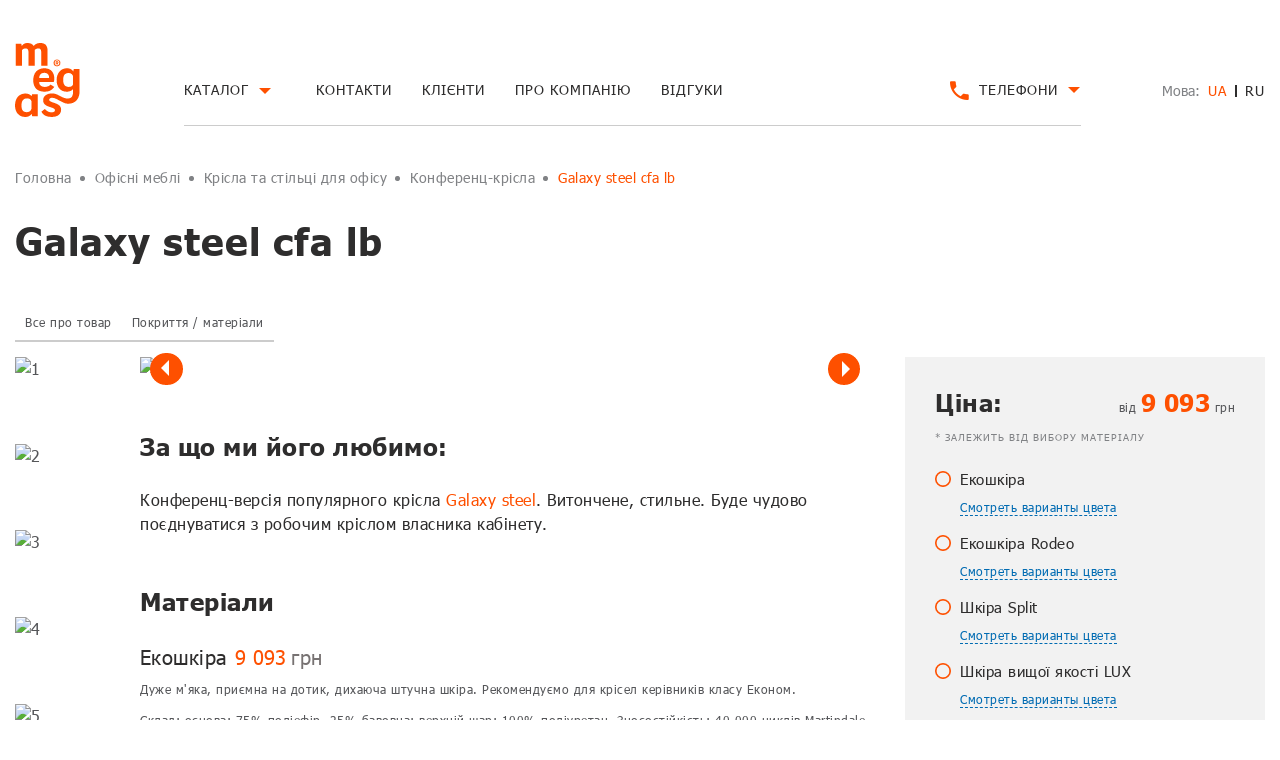

--- FILE ---
content_type: text/html; charset=UTF-8
request_url: https://megas.com.ua/ua/galaxy-steel-cfa-lb/
body_size: 10381
content:
<!DOCTYPE html>
<html prefix="og: http://ogp.me/ns#">
  <head>
	<base href="https://megas.com.ua/" />
    <meta charset="UTF-8" />
    <meta http-equiv="X-UA-Compatible" content="IE=edge" >
    <meta name="viewport" content="width=device-width, initial-scale=1.0, maximum-scale=1.0, user-scalable=no">
    <title >Конференц-крісла Galaxy steel cfa lb купити в Харкові - Мегас</title>
    
    <meta name="description" content="Хочете придбати Конференц-крісла Galaxy steel cfa lb в Харкові? ✔ Салон - магазин Megas запропонує великий вибір меблів за розумними цінами.">
      	  
    <link rel="canonical" href="https://megas.com.ua/ua/galaxy-steel-cfa-lb/"><link rel="alternate" hreflang="uk" href="https://megas.com.ua/ua/galaxy-steel-cfa-lb/" /><link rel="alternate" hreflang="ru" href="https://megas.com.ua/ru/galaxy-steel-cfa-lb/" />  
	<!-- SOCIAL MEDIA META -->
	<meta property="og:locale" content="ua" />
    <meta property="og:description" content="Megas">
    <meta property="og:image" content="https://megas.com.ua/assets/products/857/0165438001623674960.jpg"><meta name="twitter:image" content="https://megas.com.ua/assets/products/857/0165438001623674960.jpg">
    <meta property="og:site_name" content="Megas">
    <meta property="og:title" content="Megas">
    <meta property="og:type" content="website">
    <meta property="og:url" content="https://megas.com.ua/ua/galaxy-steel-cfa-lb/">
    <!-- TWITTER META -->
    <meta name="twitter:card" content="summary">
    <meta name="twitter:site" content="@Megas">
    <meta name="twitter:creator" content="@Megas">
    <meta name="twitter:title" content="Megas">
    <meta name="twitter:description" content="Megas">
	  

    <link rel="icon" sizes="32x32" type="image/x-icon" href="images/favicon/favicon-32x32.ico">
    <link rel="icon" sizes="16x16" type="image/x-icon" href="images/favicon/favicon-16x16.ico">
    <link rel="stylesheet" type="text/css" href="css/lib.min.css">
    <link rel="stylesheet" type="text/css" href="css/style.min.css">
    <!-- HTML5 Shim and Respond.js IE8 support of HTML5 elements and media queries-->
    <!-- WARNING: Respond.js doesn't work if you view the page via file://-->
    <!--if lt IE 9
    script(src='https://oss.maxcdn.com/html5shiv/3.7.2/html5shiv.min.js')
    script(src='https://oss.maxcdn.com/respond/1.4.2/respond.min.js')
    -->
	<!-- Google Tag Manager -->
<script>(function(w,d,s,l,i){w[l]=w[l]||[];w[l].push({'gtm.start':
new Date().getTime(),event:'gtm.js'});var f=d.getElementsByTagName(s)[0],
j=d.createElement(s),dl=l!='dataLayer'?'&l='+l:'';j.async=true;j.src=
'https://www.googletagmanager.com/gtm.js?id='+i+dl;f.parentNode.insertBefore(j,f);
})(window,document,'script','dataLayer','GTM-MCR9G46');</script>
<!-- End Google Tag Manager -->
  </head>
	<body>
		<!-- Google Tag Manager (noscript) -->
<noscript><iframe src="https://www.googletagmanager.com/ns.html?id=GTM-MCR9G46"
height="0" width="0" style="display:none;visibility:hidden"></iframe></noscript>
<!-- End Google Tag Manager (noscript) -->
<noscript>
	<div><strong>Для полной функциональности этого сайта необходимо включить JavaScript. Вот </strong><a href="https://artjoker.ua/ru/blog/how-to-enable-javascript/" target="_blank">инструкции,</a>как включить JavaScript в вашем браузере. 
		<link rel="stylesheet" type="text/css" href="css/without-js.css">
	</div>
</noscript>
<!--if lte IE 8
p.off-js
| Ваш браузер устарел, пожалуйста 
b обновите
|  его.
-->
<!-- wrapper start-->
<div class="wrapper">
	<!-- header SECTION-->
	<header id="header" class="header">
		<div class="container">
			<div class="header__wrap flex-wrap">
				<a href="https://megas.com.ua/ua/" class="header__logo">
					<img src="images/logo.svg" alt="Desktop logo">
				</a>
				<div class="header__right flex-wrap">
					<div class="header__nav-wrap flex-wrap">
						<nav class="header__nav">
							<ul class="header__nav-list flex-wrap">
								<li class="header__nav-item dropmenu js_open-catalog">
	<a class="header__nav-link">Каталог<i class="icon-arr icon"></i>
	</a>
	<div class="sub-menu">
		<div class="container">
			<div class="sub-menu__wrap flex-wrap">
				<div class="sub-menu__left">
					<ul class="menu-catalog menu-catalog_sub">
						<li class="menu-catalog__item js-show-lev-3-categories">
	<a href="https://megas.com.ua/ua/ofisnaya-mebel/" class="menu-catalog__link">Офісні меблі</a>
	<span class="menu-catalog__arrow js-show-lev-3-categories-mob line"></span>
	<ul class="menu-catalog menu-catalog_sub-sub">
		<li class="menu-catalog__item"><a href="https://megas.com.ua/ua/mebel-dlya-personala/" class="menu-catalog__link">Меблі для персоналу</a></li><li class="menu-catalog__item"><a href="https://megas.com.ua/ua/kabinety-rukovoditelej/" class="menu-catalog__link"> Кабінети керівників</a></li><li class="menu-catalog__item"><a href="https://megas.com.ua/ua/mebel-dlya-priyomnyh/" class="menu-catalog__link"> Меблі для приймалень</a></li><li class="menu-catalog__item"><a href="https://megas.com.ua/ua/konferenc-stoly/" class="menu-catalog__link"> Конференц-столи</a></li><li class="menu-catalog__item"><a href="https://megas.com.ua/ua/kresla-i-stulya-dlya-ofisa/" class="menu-catalog__link">Крісла та стільці для офісу</a></li><li class="menu-catalog__item"><a href="https://megas.com.ua/ua/myagkaya-mebel-dlya-ofisa/" class="menu-catalog__link"> М'які меблі для офісу</a></li><li class="menu-catalog__item"><a href="https://megas.com.ua/ua/ofisnye-peregorodki/" class="menu-catalog__link"> Офісні перегородки</a></li><li class="menu-catalog__item"><a href="https://megas.com.ua/ua/metallicheskaya-mebel/" class="menu-catalog__link"> Металеві меблі</a></li><li class="menu-catalog__item"><a href="https://megas.com.ua/ua/ofisnye-veshalki/" class="menu-catalog__link"> Офісні вішалки</a></li><li class="menu-catalog__item"><a href="https://megas.com.ua/ua/zhurnalnye-stoly/" class="menu-catalog__link"> Журнальні столи</a></li><li class="menu-catalog__item"><a href="https://megas.com.ua/ua/uslugi/" class="menu-catalog__link">Послуги</a></li><li class="menu-catalog__item"><a href="https://megas.com.ua/ua/galereya-proektov/" class="menu-catalog__link"> Галерея проектів</a></li>
	</ul>
</li><li class="menu-catalog__item js-show-lev-3-categories">
	<a href="https://megas.com.ua/ua/mebel-dlya-magazinov/" class="menu-catalog__link">Меблі для магазинів</a>
	<span class="menu-catalog__arrow js-show-lev-3-categories-mob line"></span>
	<ul class="menu-catalog menu-catalog_sub-sub">
		<li class="menu-catalog__item"><a href="https://megas.com.ua/ua/odezhda/" class="menu-catalog__link">Одяг</a></li><li class="menu-catalog__item"><a href="https://megas.com.ua/ua/kosmetika/" class="menu-catalog__link">Косметика</a></li><li class="menu-catalog__item"><a href="https://megas.com.ua/ua/yuvelirnye/" class="menu-catalog__link">Ювелірні</a></li><li class="menu-catalog__item"><a href="https://megas.com.ua/ua/avtosalony/" class="menu-catalog__link">Автосалони</a></li><li class="menu-catalog__item"><a href="https://megas.com.ua/ua/kozhgalantereya/" class="menu-catalog__link">Шкіргалантерея</a></li><li class="menu-catalog__item"><a href="https://megas.com.ua/ua/elektronika/" class="menu-catalog__link">Електроніка</a></li><li class="menu-catalog__item"><a href="https://megas.com.ua/ua/knizhnye-magaziny/" class="menu-catalog__link">Книжкові магазини</a></li><li class="menu-catalog__item"><a href="https://megas.com.ua/ua/posuda/" class="menu-catalog__link">Посуд</a></li>
	</ul>
</li><li class="menu-catalog__item js-show-lev-3-categories">
	<a href="https://megas.com.ua/ua/mebel-dlya-horeca/" class="menu-catalog__link">Меблі для HoReCa</a>
	<span class="menu-catalog__arrow js-show-lev-3-categories-mob line"></span>
	<ul class="menu-catalog menu-catalog_sub-sub">
		<li class="menu-catalog__item"><a href="https://megas.com.ua/ua/mebel-dlya-kafe-barov-restoranov/" class="menu-catalog__link">Меблі для кафе, барів, ресторанів</a></li><li class="menu-catalog__item"><a href="https://megas.com.ua/ua/mebel-dlya-gostinic/" class="menu-catalog__link">Меблі для готелів</a></li><li class="menu-catalog__item"><a href="https://megas.com.ua/ua/mebel-dlya-stomatologii/" class="menu-catalog__link">Меблі для стоматології</a></li><li class="menu-catalog__item"><a href="https://megas.com.ua/ua/stulya-dlya-barov-i-kafe/" class="menu-catalog__link">Стільці для барів та кафе</a></li><li class="menu-catalog__item"><a href="https://megas.com.ua/ua/stoly-dlya-barov-i-kafe/" class="menu-catalog__link">Столи для барів та кафе</a></li>
	</ul>
</li><li class="menu-catalog__item js-show-lev-3-categories">
	<a href="https://megas.com.ua/ua/rasprodazha/" class="menu-catalog__link">Розпродаж</a>
	<span class="menu-catalog__arrow js-show-lev-3-categories-mob line"></span>
	<ul class="menu-catalog menu-catalog_sub-sub">
		
	</ul>
</li>
					</ul>
				</div>
				<div class="sub-menu__right">
					<div class="sub-menu__right-top"><img  src="assets/images/1(22).jpg" alt="#" class="right-img">
						<div class="right-content">
							<div class="right-content-title">Безкоштовна доставка і збірка</div>
							<div class="right-content-text">Гарантія 1 рік!</div>
						</div>
					</div>
					<div class="sub-menu__right-bottom"><img src="assets/images/1(23).jpg" alt="#" class="right-img">
						<div class="right-content">
							<div class="right-content-title">Виїзд менеджера</div>
							<div class="right-content-text">Приїдемо до вас самі, привеземо каталоги, зразки матеріалів</div>
						</div>
					</div>
				</div>
			</div>
		</div>
	</div>
</li><li class="header__nav-item"><a href="https://megas.com.ua/ua/kontakty/" class="header__nav-link">Контакти</a></li><li class="header__nav-item"><a href="https://megas.com.ua/ua/clients/" class="header__nav-link">Клієнти</a></li><li class="header__nav-item"><a href="https://megas.com.ua/ua/o-kompanii/" class="header__nav-link">Про компанію</a></li><li class="header__nav-item"><a href="https://megas.com.ua/ua/otzyvy/" class="header__nav-link">Відгуки</a></li><li class="header__nav-item"><a href="https://megas.com.ua/ua/rasprodazha1/" class="header__nav-link"></a></li><li class="header__nav-item"><a href="https://megas.com.ua/ua/rasprodazha2/" class="header__nav-link"></a></li>
							</ul>
						</nav>
						<div data-fancybox="" data-src="#modalContacts" class="header__phone flex-wrap"><i class="icon-call icon"></i>
							<div class="header__phone-wrap">
								<div class="header__phone-text">Телефони</div>
								<a href="tel:+38 (068) 167 11 11" class="header__phone-item">+38 (068) 167 11 11</a>
								<a href="tel:+38 (050) 967 11 11" class="header__phone-item">+38 (050) 967 11 11</a>
							</div><i class="icon-arr icon"></i>
						</div>
						<div class="btn-menu js_open-main-menu"><span class="line-menu"></span></div>
					</div>
					<div class="header__lang flex-wrap">
						<div class="header__lang-title">Мова:</div>
						<ul class="header__lang-list flex-wrap">
	<li class="header__lang-item active">
		<span class="header__lang-link">UA</span>
	</li>
	<li class="header__lang-item">
		<a href="https://megas.com.ua/ru/galaxy-steel-cfa-lb/" class="header__lang-link">RU</a>
	</li>
</ul>
					</div>
				</div>
			</div>
		</div>
		<nav id="main-navigation-mobile" class="main-navigation-mobile">
			<div class="menu-close js_close-menu">
				<i class="icon icon-close"></i>
			</div>
			<div class="mobile-nav__header">
				<a href="https://megas.com.ua/ua/" class="header__logo">
					<img src="images/logo.svg" alt="Logo - mobile"></a>
			</div>
			<div class="many-levels-item mobile-nav__catalog">
				<ul class="menu-drop-down js_many-levels-item">
					<li class="many-levels-item navbar-mob__link">
	<a href="https://megas.com.ua/ua/ofisnaya-mebel/" class="navbar-mob__item">Офісні меблі</a><i class="icon icon-arr-right js_many-levels-item"></i>
	<ul class="menu-drop-down second-level">
		<li class="go-back js_many-levels-back"><i class="icon icon-arr-left"></i>Меню</li>
		<li class="levels-title">Офісні меблі</li>
		<li class="many-levels-item">
	<div class="navbar-mob__link"><a href="https://megas.com.ua/ua/mebel-dlya-personala/" class="navbar-mob__item">Меблі для персоналу</a></div>
</li><li class="many-levels-item">
	<div class="navbar-mob__link"><a href="https://megas.com.ua/ua/kabinety-rukovoditelej/" class="navbar-mob__item"> Кабінети керівників</a></div>
</li><li class="many-levels-item">
	<div class="navbar-mob__link"><a href="https://megas.com.ua/ua/mebel-dlya-priyomnyh/" class="navbar-mob__item"> Меблі для приймалень</a></div>
</li><li class="many-levels-item">
	<div class="navbar-mob__link"><a href="https://megas.com.ua/ua/konferenc-stoly/" class="navbar-mob__item"> Конференц-столи</a></div>
</li><li class="many-levels-item">
	<div class="navbar-mob__link"><a href="https://megas.com.ua/ua/kresla-i-stulya-dlya-ofisa/" class="navbar-mob__item">Крісла та стільці для офісу</a></div>
</li><li class="many-levels-item">
	<div class="navbar-mob__link"><a href="https://megas.com.ua/ua/myagkaya-mebel-dlya-ofisa/" class="navbar-mob__item"> М'які меблі для офісу</a></div>
</li><li class="many-levels-item">
	<div class="navbar-mob__link"><a href="https://megas.com.ua/ua/ofisnye-peregorodki/" class="navbar-mob__item"> Офісні перегородки</a></div>
</li><li class="many-levels-item">
	<div class="navbar-mob__link"><a href="https://megas.com.ua/ua/metallicheskaya-mebel/" class="navbar-mob__item"> Металеві меблі</a></div>
</li><li class="many-levels-item">
	<div class="navbar-mob__link"><a href="https://megas.com.ua/ua/ofisnye-veshalki/" class="navbar-mob__item"> Офісні вішалки</a></div>
</li><li class="many-levels-item">
	<div class="navbar-mob__link"><a href="https://megas.com.ua/ua/zhurnalnye-stoly/" class="navbar-mob__item"> Журнальні столи</a></div>
</li><li class="many-levels-item">
	<div class="navbar-mob__link"><a href="https://megas.com.ua/ua/uslugi/" class="navbar-mob__item">Послуги</a></div>
</li><li class="many-levels-item">
	<div class="navbar-mob__link"><a href="https://megas.com.ua/ua/galereya-proektov/" class="navbar-mob__item"> Галерея проектів</a></div>
</li>
	</ul>
</li><li class="many-levels-item navbar-mob__link">
	<a href="https://megas.com.ua/ua/mebel-dlya-magazinov/" class="navbar-mob__item">Меблі для магазинів</a><i class="icon icon-arr-right js_many-levels-item"></i>
	<ul class="menu-drop-down second-level">
		<li class="go-back js_many-levels-back"><i class="icon icon-arr-left"></i>Меню</li>
		<li class="levels-title">Меблі для магазинів</li>
		<li class="many-levels-item">
	<div class="navbar-mob__link"><a href="https://megas.com.ua/ua/odezhda/" class="navbar-mob__item">Одяг</a></div>
</li><li class="many-levels-item">
	<div class="navbar-mob__link"><a href="https://megas.com.ua/ua/kosmetika/" class="navbar-mob__item">Косметика</a></div>
</li><li class="many-levels-item">
	<div class="navbar-mob__link"><a href="https://megas.com.ua/ua/yuvelirnye/" class="navbar-mob__item">Ювелірні</a></div>
</li><li class="many-levels-item">
	<div class="navbar-mob__link"><a href="https://megas.com.ua/ua/avtosalony/" class="navbar-mob__item">Автосалони</a></div>
</li><li class="many-levels-item">
	<div class="navbar-mob__link"><a href="https://megas.com.ua/ua/kozhgalantereya/" class="navbar-mob__item">Шкіргалантерея</a></div>
</li><li class="many-levels-item">
	<div class="navbar-mob__link"><a href="https://megas.com.ua/ua/elektronika/" class="navbar-mob__item">Електроніка</a></div>
</li><li class="many-levels-item">
	<div class="navbar-mob__link"><a href="https://megas.com.ua/ua/knizhnye-magaziny/" class="navbar-mob__item">Книжкові магазини</a></div>
</li><li class="many-levels-item">
	<div class="navbar-mob__link"><a href="https://megas.com.ua/ua/posuda/" class="navbar-mob__item">Посуд</a></div>
</li>
	</ul>
</li><li class="many-levels-item navbar-mob__link">
	<a href="https://megas.com.ua/ua/mebel-dlya-horeca/" class="navbar-mob__item">Меблі для HoReCa</a><i class="icon icon-arr-right js_many-levels-item"></i>
	<ul class="menu-drop-down second-level">
		<li class="go-back js_many-levels-back"><i class="icon icon-arr-left"></i>Меню</li>
		<li class="levels-title">Меблі для HoReCa</li>
		<li class="many-levels-item">
	<div class="navbar-mob__link"><a href="https://megas.com.ua/ua/mebel-dlya-kafe-barov-restoranov/" class="navbar-mob__item">Меблі для кафе, барів, ресторанів</a></div>
</li><li class="many-levels-item">
	<div class="navbar-mob__link"><a href="https://megas.com.ua/ua/mebel-dlya-gostinic/" class="navbar-mob__item">Меблі для готелів</a></div>
</li><li class="many-levels-item">
	<div class="navbar-mob__link"><a href="https://megas.com.ua/ua/mebel-dlya-stomatologii/" class="navbar-mob__item">Меблі для стоматології</a></div>
</li><li class="many-levels-item">
	<div class="navbar-mob__link"><a href="https://megas.com.ua/ua/stulya-dlya-barov-i-kafe/" class="navbar-mob__item">Стільці для барів та кафе</a></div>
</li><li class="many-levels-item">
	<div class="navbar-mob__link"><a href="https://megas.com.ua/ua/stoly-dlya-barov-i-kafe/" class="navbar-mob__item">Столи для барів та кафе</a></div>
</li>
	</ul>
</li><li class="many-levels-item navbar-mob__link">
	<a href="https://megas.com.ua/ua/rasprodazha/" class="navbar-mob__item">Розпродаж</a><i class="icon icon-arr-right js_many-levels-item"></i>
	<ul class="menu-drop-down second-level">
		<li class="go-back js_many-levels-back"><i class="icon icon-arr-left"></i>Меню</li>
		<li class="levels-title">Розпродаж</li>
		
	</ul>
</li>
				</ul>
			</div>
			<div class="mobile-nav__bottom">
				<ul class="nav navbar-mob">
					<li class="navbar-mob__item"><a href="https://megas.com.ua/ua/articles/" class="navbar-mob__link">Статті про меблі</a></li><li class="navbar-mob__item"><a href="https://megas.com.ua/ua/kontakty/" class="navbar-mob__link">Контакти</a></li><li class="navbar-mob__item"><a href="https://megas.com.ua/ua/clients/" class="navbar-mob__link">Клієнти</a></li><li class="navbar-mob__item"><a href="https://megas.com.ua/ua/o-kompanii/" class="navbar-mob__link">Про компанію</a></li><li class="navbar-mob__item"><a href="https://megas.com.ua/ua/otzyvy/" class="navbar-mob__link">Відгуки</a></li><li class="navbar-mob__item"><a href="https://megas.com.ua/ua/karta-sajta/" class="navbar-mob__link">Карта сайту</a></li><li class="navbar-mob__item"><a href="https://megas.com.ua/ua/rasprodazha1/" class="navbar-mob__link"></a></li><li class="navbar-mob__item"><a href="https://megas.com.ua/ua/rasprodazha2/" class="navbar-mob__link"></a></li>
				</ul>
				<div class="mobile-nav__contacts">
					<div class="mobile-nav__item">
						<div class="mobile-nav__title">Телефони</div>
						<div class="mobile-nav__phone-wrap">
							<a href="tel:++38 (068) 167 11 11" class="mobile-nav__phone-item">+38 (068) 167 11 11</a>
							<a href="tel:++38 (050) 967 11 11" class="mobile-nav__phone-item">+38 (050) 967 11 11</a>
							<a href="tel:++38 (057) 766 05 05" class="mobile-nav__phone-item">+38 (057) 766 05 05</a>
							<a href="tel:++38 (057) 766 05 85" class="mobile-nav__phone-item">+38 (057) 766 05 85</a>
						</div>
					</div>
					<div class="mobile-nav__item">
						<div class="mobile-nav__title">Адреса салону</div>
						<div class="mobile-nav__address">г. Харьков, ул. Богдана Хмельницкого, 24 </div>
					</div>
				</div>
				<div class="header__lang flex-wrap">
					<div class="header__lang-title">Мова:</div>
					<ul class="header__lang-list flex-wrap">
	<li class="header__lang-item active">
		<span class="header__lang-link">UA</span>
	</li>
	<li class="header__lang-item">
		<a href="https://megas.com.ua/ru/galaxy-steel-cfa-lb/" class="header__lang-link">RU</a>
	</li>
</ul>
				</div>
			</div>
		</nav>
	</header>
	<!-- header SECTION-->
			<main class="product-page main-top">
				<div class="breadcrumbs">
					<div class="container">
						<ul class="breadcrumbs__list flex-wrap B_crumbBox"><li class="breadcrumbs__item "><span class="B_firstCrumb"><a class="B_homeCrumb" href="https://megas.com.ua/ua/" title="Более &lt;span class=&quot;color-custom&quot;&gt;10 000&lt;/span&gt; реализованных &lt;span class=&quot;color-custom&quot;&gt;проектов&lt;/span&gt;">Головна<span class="divider"></span></a></span></li><li class="breadcrumbs__item "><a class="B_crumb" href="https://megas.com.ua/ua/ofisnaya-mebel/" title="Офісні меблі">Офісні меблі<span class="divider"></span></a></li><li class="breadcrumbs__item "><a class="B_crumb" href="https://megas.com.ua/ua/kresla-i-stulya-dlya-ofisa/" title="Крісла та стільці для офісу">Крісла та стільці для офісу<span class="divider"></span></a></li><li class="breadcrumbs__item "><a class="B_crumb" href="https://megas.com.ua/ua/konferenc-kresla/" title="Конференц-крісла">Конференц-крісла<span class="divider"></span></a></li><li class="breadcrumbs__item "><li class="breadcrumbs__item active"><span class="B_currentCrumb">Galaxy steel cfa lb</span></li></li></ul>
					</div>
				</div>
				<div class="container">
					<!--<div class="heading-h1">Galaxy steel cfa lb</div>-->
					<h1>Galaxy steel cfa lb</h1>
					<div class="product-anchor-tab">
						<a href="#about" class="item-link rub">Все про товар</a>
						
						
						<a href="#material" class="item-link rub">Покриття / матеріали</a>
						
						
						
						
					</div>
					<div class="product__details">
						<div class="product__column-left">
							<div class="product-main-slider">
								<div class="product-one-slider__thumb">
									<div class="swiper-container">
										<div class="swiper-wrapper">
											<div class="swiper-slide"><img src="/assets/cache/images/3/3c7973f3f820ff28782acd7eef1a0be4.jpg" alt="1"></div><div class="swiper-slide"><img src="/assets/cache/images/9/9b2db1fbd873ee26e785f4a1830ef82a.jpg" alt="2"></div><div class="swiper-slide"><img src="/assets/cache/images/d/d4a57b8473afeeec84614f2de64da2dd.jpg" alt="3"></div><div class="swiper-slide"><img src="/assets/cache/images/2/283db729757a1fd338ccf8beda8d4fa3.jpg" alt="4"></div><div class="swiper-slide"><img src="/assets/cache/images/f/fe6118eb4a770d5551d9956c55b8699f.jpg" alt="5"></div><div class="swiper-slide"><img src="/assets/cache/images/9/985308a0c824fafe0f48d0084cbcb993.jpg" alt="6"></div>
										</div>
									</div>
									<a href="#about" class="all-product-link rub">Все про товар</a>
								</div>
								<div class="container-min" id="about">
									<div class="product-one-slider__img">
										<div class="swiper-container"> 
											<div class="swiper-wrapper" >
												<div class="swiper-slide"><a data-fancybox="gallery" href="/assets/cache/images/4/4c724f24746df26bcee5186f5b6e24f5.jpg" class="fancybox"><img src="/assets/cache/images/4/4c724f24746df26bcee5186f5b6e24f5.jpg" alt="1"></a></div><div class="swiper-slide"><a data-fancybox="gallery" href="/assets/cache/images/3/3f1dcaeee846b04a58e022e7a21d3746.jpg" class="fancybox"><img src="/assets/cache/images/3/3f1dcaeee846b04a58e022e7a21d3746.jpg" alt="2"></a></div><div class="swiper-slide"><a data-fancybox="gallery" href="/assets/cache/images/f/f1265b56a29b036ea9d097f371922c22.jpg" class="fancybox"><img src="/assets/cache/images/f/f1265b56a29b036ea9d097f371922c22.jpg" alt="3"></a></div><div class="swiper-slide"><a data-fancybox="gallery" href="/assets/cache/images/9/903ab143e7b97b09c8e41a8c99905cae.jpg" class="fancybox"><img src="/assets/cache/images/9/903ab143e7b97b09c8e41a8c99905cae.jpg" alt="4"></a></div><div class="swiper-slide"><a data-fancybox="gallery" href="/assets/cache/images/3/39e8c7b5264cd0980b567620f460c6a9.jpg" class="fancybox"><img src="/assets/cache/images/3/39e8c7b5264cd0980b567620f460c6a9.jpg" alt="5"></a></div><div class="swiper-slide"><a data-fancybox="gallery" href="/assets/cache/images/c/c060d456365d1202914393db037329f1.jpg" class="fancybox"><img src="/assets/cache/images/c/c060d456365d1202914393db037329f1.jpg" alt="6"></a></div>
											</div>
										</div>
										<div class="swiper-pagination"></div>
										<div class="slider-nav">
											<div class="swiper-button-prev swiper-button"><i class="icon-arr icon"></i></div>
											<div class="swiper-button-next swiper-button"><i class="icon-arr icon"></i></div>
										</div>
									</div>
									<section  class="description__wrap">
										<div class="heading-h3"><p>За що ми його любимо:</p></div>
										<p>Конференц-версія популярного крісла <a href="ru/galaxy-steel/" target="_blank">Galaxy steel</a>. Витончене, стильне. Буде чудово поєднуватися з робочим кріслом власника кабінету.</p>
									</section>
									
									
									
									
										<section id="material" class="materials__wrap js-parent-accordion">
											<div class="heading-h3 js-btn-accordion">Матеріали</div>
											<div class="materials__parent content-accordion">
	<div id="material-9" class="flex-wrap name-price-h">
		<div class="name-material">Екошкіра</div>
		<div class="price-material"><span>9&nbsp;093</span>грн</div>
	</div>
	<p>Дуже м'яка, приємна на дотик, дихаюча штучна шкіра. Рекомендуємо для крісел керівників класу Економ.</p>
<p>Склад: основа: 75% поліефір, 25% бавовна; верхній шар: 100% поліуретан. Зносостійкість: 40 000 циклів Martindale.</p>
	<div class="flex-wrap materials__list js_material-list" data-id="9">
		

<div class="materials__item">
	<div class="materials__img">
		<a data-fancybox="gallery-materials-9" href="/assets/cache/images/6/66f5e63f5e041f2a98f262f10d0e7c7a.jpg" class="fancybox">
			<img src="/assets/cache/images/4/453203f219788905619f3c407574465f.jpg" alt="ECO-1">
		</a>
	</div>
	<div class="name">ECO-1</div>
</div>

<div class="materials__item">
	<div class="materials__img">
		<a data-fancybox="gallery-materials-9" href="/assets/cache/images/5/5a80a1bc1f34b2ee306ba042e4af9398.jpg" class="fancybox">
			<img src="/assets/cache/images/e/ecf6a78ae90b208d25a539530fd0b0a1.jpg" alt="ECO-7">
		</a>
	</div>
	<div class="name">ECO-7</div>
</div>

<div class="materials__item">
	<div class="materials__img">
		<a data-fancybox="gallery-materials-9" href="/assets/cache/images/0/0c937571b81522f284c3032aa313648a.jpg" class="fancybox">
			<img src="/assets/cache/images/9/9063ba021650a6a6f9aae739e4be12e8.jpg" alt="ECO-13">
		</a>
	</div>
	<div class="name">ECO-13</div>
</div>

<div class="materials__item">
	<div class="materials__img">
		<a data-fancybox="gallery-materials-9" href="/assets/cache/images/6/6d96b470fe1e90d08ca000ae72c0e809.jpg" class="fancybox">
			<img src="/assets/cache/images/3/33d26cbc7dec2067f7473edbd7521136.jpg" alt="ECO-21">
		</a>
	</div>
	<div class="name">ECO-21</div>
</div>

<div class="materials__item">
	<div class="materials__img">
		<a data-fancybox="gallery-materials-9" href="/assets/cache/images/a/abbaccd71b51cf115c4a6517223d9ed2.jpg" class="fancybox">
			<img src="/assets/cache/images/8/8e5e35e2cc1bdd49747d68796ab31ce1.jpg" alt="ECO-22">
		</a>
	</div>
	<div class="name">ECO-22</div>
</div>

<div class="materials__item">
	<div class="materials__img">
		<a data-fancybox="gallery-materials-9" href="/assets/cache/images/4/44681ff433dedda3ba2758beede69afc.jpg" class="fancybox">
			<img src="/assets/cache/images/4/41da1205bcd308d64074439e11cfc33e.jpg" alt="ECO-28">
		</a>
	</div>
	<div class="name">ECO-28</div>
</div>

<div class="materials__item">
	<div class="materials__img">
		<a data-fancybox="gallery-materials-9" href="/assets/cache/images/f/f6b37dd8db921ddb7d6a7b5418e2a0d3.jpg" class="fancybox">
			<img src="/assets/cache/images/c/ccf0dd297b1ef9d3ed02edb2bba81902.jpg" alt="ECO-30">
		</a>
	</div>
	<div class="name">ECO-30</div>
</div>

<div class="materials__item">
	<div class="materials__img">
		<a data-fancybox="gallery-materials-9" href="/assets/cache/images/9/948c8f9a56696512f79fadb4c361535d.jpg" class="fancybox">
			<img src="/assets/cache/images/9/9c428fed66797c93c3b188c2f1c30414.jpg" alt="ECO-31">
		</a>
	</div>
	<div class="name">ECO-31</div>
</div>

<div class="materials__item">
	<div class="materials__img">
		<a data-fancybox="gallery-materials-9" href="/assets/cache/images/7/7106f399b91d496a817986a22a749f32.jpg" class="fancybox">
			<img src="/assets/cache/images/b/bc39273e7b9d20ea5399ebae8ffe6ae5.jpg" alt="ECO-45">
		</a>
	</div>
	<div class="name">ECO-45</div>
</div>

<div class="materials__item">
	<div class="materials__img">
		<a data-fancybox="gallery-materials-9" href="/assets/cache/images/5/5cc0ef03995f154fa73ed9dcd443f86c.jpg" class="fancybox">
			<img src="/assets/cache/images/e/e2ae85e9f37382eac45c6f174dc1d0f2.jpg" alt="ECO-50">
		</a>
	</div>
	<div class="name">ECO-50</div>
</div>

<div class="materials__item">
	<div class="materials__img">
		<a data-fancybox="gallery-materials-9" href="/assets/cache/images/e/e40aadb01d80a22926c2096f73903ffc.jpg" class="fancybox">
			<img src="/assets/cache/images/a/a67937e97b95844dde1133f3a3518d00.jpg" alt="ECO-70">
		</a>
	</div>
	<div class="name">ECO-70</div>
</div>

<div class="materials__item">
	<div class="materials__img">
		<a data-fancybox="gallery-materials-9" href="/assets/cache/images/5/5cf238739bf1dec557b7883fceacbcd5.jpg" class="fancybox">
			<img src="/assets/cache/images/5/5e10a9f32b6427a2a614cfde3143904d.jpg" alt="ECO-72">
		</a>
	</div>
	<div class="name">ECO-72</div>
</div>

<div class="materials__item">
	<div class="materials__img">
		<a data-fancybox="gallery-materials-9" href="/assets/cache/images/f/f2e9c2ede1c7379a99baa4f800289bfc.jpg" class="fancybox">
			<img src="/assets/cache/images/f/fddb77bcd29871b0d155485e89c76ee8.jpg" alt="ECO-90">
		</a>
	</div>
	<div class="name">ECO-90</div>
</div>
	</div>
</div><div class="materials__parent content-accordion">
	<div id="material-11" class="flex-wrap name-price-h">
		<div class="name-material">Екошкіра Rodeo</div>
		<div class="price-material"><span>9&nbsp;423</span>грн</div>
	</div>
	<p>Дуже якісна штучна шкіра. Найстійкіша до стирання в своєму класі.</p>
<p>Склад: основа: 70% поліефір, 30% бавовна; верхній шар: 100% поліуретан. Зносостійкість: 90 000 циклів Martindale.</p>
	<div class="flex-wrap materials__list js_material-list" data-id="11">
		

<div class="materials__item">
	<div class="materials__img">
		<a data-fancybox="gallery-materials-11" href="/assets/cache/images/b/b768bb2715cf63c0e09c74db050b88eb.jpg" class="fancybox">
			<img src="/assets/cache/images/8/8c4b9208403a003f7e0176e298280d71.jpg" alt="RD-1">
		</a>
	</div>
	<div class="name">RD-1</div>
</div>

<div class="materials__item">
	<div class="materials__img">
		<a data-fancybox="gallery-materials-11" href="/assets/cache/images/d/d79310a4d9baff5e2bb393cfdc599ed9.jpg" class="fancybox">
			<img src="/assets/cache/images/3/31a339cd71e826d9effe99fceccece41.jpg" alt="RD-108">
		</a>
	</div>
	<div class="name">RD-108</div>
</div>

<div class="materials__item">
	<div class="materials__img">
		<a data-fancybox="gallery-materials-11" href="/assets/cache/images/1/16aea6dca0b8f75762e80cf0ee97ac3c.jpg" class="fancybox">
			<img src="/assets/cache/images/b/b184c4ece1b210d71b69b5a735031884.jpg" alt="RD-308">
		</a>
	</div>
	<div class="name">RD-308</div>
</div>
	</div>
</div><div class="materials__parent content-accordion">
	<div id="material-14" class="flex-wrap name-price-h">
		<div class="name-material">Шкіра Split</div>
		<div class="price-material"><span>9&nbsp;645</span>грн</div>
	</div>
	<p>Натуральна шкіра з штучно нанесеним малюнком.</p>
<p>Склад: натуральна шкіра стандартної вичинки &laquo;Split&raquo; Товщина: 0,9-1,1 мм. Стійкість до багаторазових вигинів: 15 000 циклів.</p>
	<div class="flex-wrap materials__list js_material-list" data-id="14">
		

<div class="materials__item">
	<div class="materials__img">
		<a data-fancybox="gallery-materials-14" href="/assets/cache/images/b/bb3a67247ce5a48e42bd5ef175ab877f.jpg" class="fancybox">
			<img src="/assets/cache/images/e/e6f10b3988eb4f3f22250c5e3e1c60b8.jpg" alt="SP-A">
		</a>
	</div>
	<div class="name">SP-A</div>
</div>

<div class="materials__item">
	<div class="materials__img">
		<a data-fancybox="gallery-materials-14" href="/assets/cache/images/5/518808b8ef62c1e6264804d9cc4f5116.jpg" class="fancybox">
			<img src="/assets/cache/images/8/874c3dc74314055848f262c8121879e3.jpg" alt="SP-B">
		</a>
	</div>
	<div class="name">SP-B</div>
</div>

<div class="materials__item">
	<div class="materials__img">
		<a data-fancybox="gallery-materials-14" href="/assets/cache/images/a/a38348e5d40378287ec185c9de9c4188.jpg" class="fancybox">
			<img src="/assets/cache/images/5/55deb9a65c4f7df4f8ff7850b1c2e123.jpg" alt="SP-I">
		</a>
	</div>
	<div class="name">SP-I</div>
</div>

<div class="materials__item">
	<div class="materials__img">
		<a data-fancybox="gallery-materials-14" href="/assets/cache/images/d/d6805867aa791a9cc6987d7b1210260d.jpg" class="fancybox">
			<img src="/assets/cache/images/5/5c50936d53c510e487408d92cbb4b543.jpg" alt="SP-J">
		</a>
	</div>
	<div class="name">SP-J</div>
</div>

<div class="materials__item">
	<div class="materials__img">
		<a data-fancybox="gallery-materials-14" href="/assets/cache/images/a/a98de46a8e2e6238df0587b4dfafda45.jpg" class="fancybox">
			<img src="/assets/cache/images/2/22ffe09421b63dff6e890e69e73b76c9.jpg" alt="SP-L">
		</a>
	</div>
	<div class="name">SP-L</div>
</div>
	</div>
</div><div class="materials__parent content-accordion">
	<div id="material-12" class="flex-wrap name-price-h">
		<div class="name-material">Шкіра вищої якості LUX</div>
		<div class="price-material"><span>10&nbsp;590</span>грн</div>
	</div>
	<p>Натуральна м'яка шкіра з природним малюнком.</p>
<p>Склад: натуральна шкіра вичинки &laquo;Extra&raquo;. Товщина: 0,9-1,1 мм. Стійкість до багаторазових вигинів: 30 000 циклів.</p>
	<div class="flex-wrap materials__list js_material-list" data-id="12">
		

<div class="materials__item">
	<div class="materials__img">
		<a data-fancybox="gallery-materials-12" href="/assets/cache/images/6/60ebd71a1c75e7d79209e59a4df26945.jpg" class="fancybox">
			<img src="/assets/cache/images/c/c085ba897a46a7acffebca94cc3ffe38.jpg" alt="LE-A">
		</a>
	</div>
	<div class="name">LE-A</div>
</div>

<div class="materials__item">
	<div class="materials__img">
		<a data-fancybox="gallery-materials-12" href="/assets/cache/images/2/29e550c18e56d558b6498124c5dab28c.jpg" class="fancybox">
			<img src="/assets/cache/images/3/33718e7a61071f036209e7bf4356c524.jpg" alt="LE-B">
		</a>
	</div>
	<div class="name">LE-B</div>
</div>

<div class="materials__item">
	<div class="materials__img">
		<a data-fancybox="gallery-materials-12" href="/assets/cache/images/1/12ae79511d267e1c765ded019e8774a2.jpg" class="fancybox">
			<img src="/assets/cache/images/0/097bf16ea44f5a3c3c476eae07288231.jpg" alt="LE-E">
		</a>
	</div>
	<div class="name">LE-E</div>
</div>

<div class="materials__item">
	<div class="materials__img">
		<a data-fancybox="gallery-materials-12" href="/assets/cache/images/a/aef7fc48ccbdc6f17526f04ca0521604.jpg" class="fancybox">
			<img src="/assets/cache/images/f/fe29a18683137768eb11f9cc41f8df81.jpg" alt="LE-F">
		</a>
	</div>
	<div class="name">LE-F</div>
</div>

<div class="materials__item">
	<div class="materials__img">
		<a data-fancybox="gallery-materials-12" href="/assets/cache/images/9/9a9be6743fab85e72844c7ac5385c27d.jpg" class="fancybox">
			<img src="/assets/cache/images/5/5e1bff3b87675b7bfbaf1dad1b53dee5.jpg" alt="LE-I">
		</a>
	</div>
	<div class="name">LE-I</div>
</div>

<div class="materials__item">
	<div class="materials__img">
		<a data-fancybox="gallery-materials-12" href="/assets/cache/images/e/e906019ee9b22fabb47cf230abd7964a.jpg" class="fancybox">
			<img src="/assets/cache/images/b/b5090d36e1df59bd06b4458906bfea25.jpg" alt="LE-K">
		</a>
	</div>
	<div class="name">LE-K</div>
</div>

<div class="materials__item">
	<div class="materials__img">
		<a data-fancybox="gallery-materials-12" href="/assets/cache/images/d/d076a254b264bf51230bb0be0342a297.jpg" class="fancybox">
			<img src="/assets/cache/images/5/52a8475cc9fc29e4097e9dfd118f5495.jpg" alt="LE-L">
		</a>
	</div>
	<div class="name">LE-L</div>
</div>
	</div>
</div>
										</section>
									
									
									
									
									        

									
										
									
									
								</div>
							</div>
						</div>
						<div class="product__column-right">
							
							<div class="price-holder">
								<div class="price-wrap flex-wrap">
									<div class="heading-h3">Ціна:</div>
									<div class="price-product" data-price="9 093">
										від <span>9 093</span> грн 
									</div>
								</div>
								<span class="att">* Залежить від вибору матеріалу</span>
								
									<div class="form-field input-field js_choose-delivery">
										<div class="radio">
	<input id="button-9" type="radio" name="delivery" data-price="9&nbsp;093" data-id="9">
	<label for="button-9">Екошкіра</label><a href="#material-9" class="see-more rub">Смотреть варианты цвета</a>
</div><div class="radio">
	<input id="button-11" type="radio" name="delivery" data-price="9&nbsp;423" data-id="11">
	<label for="button-11">Екошкіра Rodeo</label><a href="#material-11" class="see-more rub">Смотреть варианты цвета</a>
</div><div class="radio">
	<input id="button-14" type="radio" name="delivery" data-price="9&nbsp;645" data-id="14">
	<label for="button-14">Шкіра Split</label><a href="#material-14" class="see-more rub">Смотреть варианты цвета</a>
</div><div class="radio">
	<input id="button-12" type="radio" name="delivery" data-price="10&nbsp;590" data-id="12">
	<label for="button-12">Шкіра вищої якості LUX</label><a href="#material-12" class="see-more rub">Смотреть варианты цвета</a>
</div>
									</div>
								
								<div class="contact-us-h">
									<div class="ttl">Зв'яжіться з нами за телефонами:</div>
									<div class="flex-wrap">
										<div class="item">
											<a href="tel:+38 (068) 167 11 11">
												<i class="icon-call icon"></i>+38 (068) 167 11 11
											</a>
											<a href="tel:+38 (050) 967 11 11">
												<i class="icon-call icon"></i>+38 (050) 967 11 11
											</a>
										</div>
										<div class="item">
											<a href="tel:+38 (057) 766 05 05"><i class="icon-call icon"></i>+38 (057) 766 05 05</a>
											<a href="tel:+38 (057) 766 05 85"><i class="icon-call icon"></i>+38 (057) 766 05 85</a>
										</div>
									</div>
								</div>
							</div>
							
							<div class="garanty-info heading-h3">1 рік<span>гарантійного</span> обслуговування</div>
							<div class="delivery-info">
								<div class="heading-h3">Послуги</div>
								<div class="accordion-h">
									<ul class="delivery-list">
										<li><i class="icon icon-services"></i><span>Безкоштовний проект розміщення меблів</span></li>
										<li><i class="icon icon-delivery"></i><span>Безкоштовна доставка і збірка</span></li>
									</ul><a href="https://megas.com.ua/ua/uslugi/" class="link-more">Детальніше про послуги</a>
								</div>
								<div class="contact-us-h">
									<div class="ttl">Або зв'яжіться з нами за телефонами:</div>
									<div class="flex-wrap">
										<div class="item">
											<a href="tel:+38 (068) 167 11 11"><i class="icon-call icon"></i>+38 (068) 167 11 11</a>
											<a href="tel:+38 (050) 967 11 11"><i class="icon-call icon"></i>+38 (050) 967 11 11</a>
										</div>
										<div class="item">
											<a href="tel:+38 (057) 766 05 05"><i class="icon-call icon"></i>+38 (057) 766 05 05</a>
											<a href="tel:+38 (057) 766 05 85"><i class="icon-call icon"></i>+38 (057) 766 05 85</a>
										</div>
									</div>
								</div>
								<div class="sub-menu__right-top"><img src="assets/images/megas-car.jpg" alt="Dropdown arrow" class="right-img">
									<div class="right-content">
										<div class="right-content-title">Безкоштовна доставка і збірка</div>
										<div class="right-content-text">Гарантія 1 рік!</div>
									</div>
								</div>
							</div>
						</div>
					</div>
				</div>
			</main>
<!--footer-->
<footer class="footer">
	<div class="footer__wrap">
		<div class="container">
			<div class="footer__top flex-wrap">
				<a href="https://megas.com.ua/ua/" class="footer__logo">
					<img src="images/logo.svg" alt="Footer logo" class="footer__logo-img">
				</a>
				<div class="footer__top-wrap">
					<div class="footer__category flex-wrap">
						<a href="https://megas.com.ua/ua/ofisnaya-mebel/" class="footer__category-link">Офісні меблі</a><a href="https://megas.com.ua/ua/mebel-dlya-magazinov/" class="footer__category-link">Меблі для магазинів</a><a href="https://megas.com.ua/ua/mebel-dlya-horeca/" class="footer__category-link">Меблі для HoReCa</a><a href="https://megas.com.ua/ua/rasprodazha/" class="footer__category-link">Розпродаж</a>
					</div>
					<ul class="footer__nav-list flex-wrap">
						<li class="footer__nav-item">
	<a href="https://megas.com.ua/ua/articles/" class="footer__nav-link">Статті про меблі</a>
</li><li class="footer__nav-item">
	<a href="https://megas.com.ua/ua/kontakty/" class="footer__nav-link">Контакти</a>
</li><li class="footer__nav-item">
	<a href="https://megas.com.ua/ua/clients/" class="footer__nav-link">Клієнти</a>
</li><li class="footer__nav-item">
	<a href="https://megas.com.ua/ua/o-kompanii/" class="footer__nav-link">Про компанію</a>
</li><li class="footer__nav-item">
	<a href="https://megas.com.ua/ua/otzyvy/" class="footer__nav-link">Відгуки</a>
</li><li class="footer__nav-item">
	<a href="https://megas.com.ua/ua/karta-sajta/" class="footer__nav-link">Карта сайту</a>
</li>
					</ul>
					<div class="footer__phone">
						<i class="icon-call icon"></i>
						<div class="footer__phone-wrap">
							<a href="tel:+38 (068) 167 11 11" class="footer__phone-item footer__phone-item-1">+38 (068) 167 11 11</a>
							<a href="tel:+38 (050) 967 11 11" class="footer__phone-item footer__phone-item-2">+38 (050) 967 11 11</a>
							<a href="tel:+38 (057) 766 05 05" class="footer__phone-item footer__phone-item-3">+38 (057) 766 05 05</a>
							<a href="tel:+38 (057) 766 05 85" class="footer__phone-item footer__phone-item-4">+38 (057) 766 05 85</a>
						</div>
					</div>
				</div>
			</div>
			<div class="footer__bottom flex-wrap">
				<div class="footer__copy">© ТОВ Мегас, <span class="yearN">2026</span></div>
				<div class="footer__address"><i class="icon-geo icon"></i>
					<div class="footer__address-text"><a class="footer__phone-item" href="https://www.google.com.ua/maps/search/м. Харків, вул. Богдана Хмельницького, 24 ">м. Харків, вул. Богдана Хмельницького, 24 </a></div>
				</div>
				<div class="footer__dev">
					<span class="footer__dev-text">Розробка і підтримка сайту -</span>
					<a href="https://artjoker.ua/ru/" target="_blank" rel="nofollow" class="footer__dev-link">
						<img src="images/art-logo.svg" alt="Artjoker logo" class="logo-art">
					</a>
				</div>
			</div>
		</div>
	</div>
</footer>
<span class="go-to-top"><i class="icon icon-arr-up"></i></span>
<div class="page-overlay"></div>
<div id="modalContacts" style="display: none;" class="modal-contacts">
	<div class="modal-contacts__wrap">
		<div class="modal-contacts__item"><i class="icon-phone-portrait icon"></i>
			<div class="modal-contacts__title">Телефони мобільні</div>
			<a href="tel:+38 (068) 167 11 11" class="modal-contacts__phone">+38 (068) 167 11 11</a>
			<a href="tel:+38 (050) 967 11 11" class="modal-contacts__phone">+38 (050) 967 11 11</a>
		</div>
		<div class="modal-contacts__item"><i class="icon-call icon"></i>
			<div class="modal-contacts__title">Телефони міські</div>
			<a href="tel:++38 (057) 766 05 05" class="modal-contacts__phone">+38 (057) 766 05 05</a>
			<a href="tel:++38 (057) 766 05 85" class="modal-contacts__phone">+38 (057) 766 05 85</a>
		</div>
		<div class="modal-contacts__item"> <i class="icon-clock icon"></i>
			<div class="modal-contacts__title">Графік роботи салону</div>
			<dl class="modal-contacts__schedule">
				<dt class="modal-contacts__days">Пон - П&#039;ят</dt>
				<dd class="modal-contacts__time">9:00 - 18:00</dd>
				<dt class="modal-contacts__days">Сб - Нд</dt>
				<dd class="modal-contacts__time">Вихідний</dd>
			</dl>
		</div>
		<div class="modal-contacts__item"><i class="icon-geo icon"></i>
			<div class="modal-contacts__title">Адреса салону</div>
			<div class="modal-contacts__address">г. Харьков, ул. Богдана Хмельницкого, 24   <span>БЦ Протон</span></div>
		</div>
	</div>
</div>
      <div id="thanks" tabindex="-1" role="dialog" aria-hidden="true" data-close="Закрыть" class="modal">
        <div class="modal-title align-center">Спасибі</div>
        <div class="modal-text align-center">Наш менеджер зв'яжеться з вами найближчим часом</div>
      </div>
</div>
<script type="text/javascript" src="js/lib.min.js"></script>
<script type="text/javascript" src="//maps.googleapis.com/maps/api/js?key=AIzaSyADaFgnnhsWAbDn5SMgz0cqHfMTZUvTxu0"></script>
<script type="text/javascript" src="js/main.js"></script>
<script type="text/javascript" src="js/function.js"></script>

<script type="application/ld+json">
	{
  	"@context": "http://schema.org",
  	"@type": "LocalBusiness",
  	"address": {
    "@type": "PostalAddress",
    "addressLocality": "Украина, 61050, г. Харьков ул. Богдана Хмельницкого, 24 "
  	},
	"image":"https://megas.com.ua/images/login-logo.png",
  	"description": "Мебель Megas",
  	"name": "Megas",
  	"telephone": "+38 (068) 167 11 11,+38 (050) 967 11 11,+38 (057) 766 05 05",
  	"openingHours": "Пн-Пт 09:00-18:00",
  	"geo": {
    "@type": "GeoCoordinates",
    "latitude": "49.986703",
    "longitude": "36.255548"
 		},
	"priceRange":"UAH"	
	}	
</script>

<script type="application/ld+json">
    {
        "@context": "http://schema.org",
        "@type": "WebSite",
        "url": "https://megas.com.ua/",
            "potentialAction": {
            "@type": "SearchAction",
            "target": "https://megas.com.ua/ua/poisk/?search={findtext}",
            "query-input": "required name=findtext"
            }
    }
</script>


<script type="application/ld+json">
{
  "@context": "http://schema.org/", 
  "@type": "Product", 
  "name": "Galaxy steel cfa lb",
  "image": "https://mebtextile.com.ua/assets/cache/images/7/7fe4f22af634992a655770fe9e1f38c9.png",
  "description": "",
  "brand": "",
  "sku":"857",
  "offers": {
        "@type": "Offer",
        "availability": "http://schema.org/InStock",
        "price": "9 093",
        "priceCurrency": "UAH",
		"url":"https://megas.com.ua//ua/galaxy-steel-cfa-lb/"
    }
}
</script>

<script type="application/ld+json">
{
  "@context": "http://schema.org/", 
  "@type": "BreadcrumbList", 
  "itemListElement": [
    { 
      "@type": "ListItem", 
      "position": "0", 
      "item": { 
        "@id": "/", 
        "name": " Головна" 
      } 
    },{ 
      "@type": "ListItem", 
      "position": "1", 
      "item": { 
        "@id": "https://megas.com.ua/ua/katalog/", 
        "name": "Каталог" 
      } 
    },{ 
      "@type": "ListItem", 
      "position": "2", 
      "item": { 
        "@id": "https://megas.com.ua/ua/ofisnaya-mebel/", 
        "name": "Офісні меблі" 
      } 
    },{ 
      "@type": "ListItem", 
      "position": "3", 
      "item": { 
        "@id": "https://megas.com.ua/ua/kresla-i-stulya-dlya-ofisa/", 
        "name": "Крісла та стільці для офісу" 
      } 
    },{ 
      "@type": "ListItem", 
      "position": "4", 
      "item": { 
        "@id": "https://megas.com.ua/ua/konferenc-kresla/", 
        "name": "Конференц-крісла" 
      } 
    },{ 
"@type": "ListItem", 
"position": "6", 
"item": { 
"@id": "", 
"name": "Galaxy steel cfa lb" 
} 
}
  ]
}
</script>



</body>
</html>

--- FILE ---
content_type: text/css
request_url: https://megas.com.ua/css/style.min.css
body_size: 17002
content:
.btn,a{-webkit-transition:all .3s ease;-o-transition:all .3s ease;cursor:pointer}blockquote,dd,div,dl,dt,fieldset,form,h1,h2,h3,h4,h5,h6,input,li,ol,p,pre,td,textarea,th,ul{padding:0;margin:0}.wrapper,noscript div{width:100%;position:relative}.wrapper,body,html{min-height:100%;height:100%}.wrapper,body,html,main{height:100%}.wrapper,main,noscript div{position:relative}.container,body,html,img,section{max-width:100%}@font-face{font-family:Tahoma;src:url(fonts/Tahoma.eot);src:local("Tahoma"),url(fonts/Tahoma.eot?#iefix) format("embedded-opentype"),url(fonts/Tahoma.woff) format("woff"),url(fonts/Tahoma.ttf) format("truetype");font-weight:400;font-style:normal}@font-face{font-family:Tahoma;src:url(fonts/Tahoma-Bold.eot);src:local("Tahoma Bold"),local("Tahoma-Bold"),url(fonts/Tahoma-Bold.eot?#iefix) format("embedded-opentype"),url(fonts/Tahoma-Bold.woff) format("woff"),url(fonts/Tahoma-Bold.ttf) format("truetype");font-weight:700;font-style:normal}table{border-collapse:collapse;border-spacing:0}fieldset,iframe,img{border:0}fieldset,form,img{border-style:none}nav,ul{list-style:none}a:focus,button:focus,input:focus,select:focus,textarea:focus{outline:0!important}textarea{resize:none}a{color:#fe5000;text-decoration:none;transition:all .3s ease;display:inline-block}a:active,a:focus,a:hover{text-decoration:none;color:#09f;outline:0;border-color:transparent}a img{border:none}img{display:block;height:auto}noscript div{top:0;background:#fff;z-index:77777;left:0;right:0;margin:0 auto;padding:50px;border:3px solid red;font-size:14px;text-align:center;text-transform:uppercase;color:#707070}noscript div a{text-decoration:underline;color:#00f}input[type=email],input[type=file],input[type=password],input[type=submit],input[type=tel],input[type=text],select,textarea{-webkit-appearance:none;-moz-appearance:none;-o-appearance:none;appearance:none;-webkit-border-radius:0;border-radius:0}input[type=email]{box-shadow:none;-webkit-box-shadow:none}input[type=image]{padding:0;border:none}button::-moz-focus-inner,input[type=button]::-moz-focus-inner,input[type=submit]::-moz-focus-inner{border:0;padding:0}input[type=button],input[type=submit]{cursor:pointer}button:focus,input[type=button]:focus,input[type=submit]:focus{outline:0;border:none;-webkit-box-shadow:none;box-shadow:none}button{cursor:pointer;border:none}p{margin:0 0 10px}b,em,h1,h2,h3,h4,h5,h6,i,label,p,span,strong{max-width:100%;word-wrap:break-word}div{word-wrap:break-word}@font-face{font-family:Icons;src:url(fonts/Icons.eot);src:url(fonts/Icons.eot?#iefix) format("eot"),url(fonts/Icons.woff) format("woff"),url(fonts/Icons.ttf) format("truetype"),url(fonts/Icons.svg#Icons) format("svg")}.icon-arr-left:before,.icon-arr-next:before,.icon-arr-prev:before,.icon-arr-right:before,.icon-arr-up:before,.icon-arr:before,.icon-at:before,.icon-call:before,.icon-check:before,.icon-checkbox-input:before,.icon-checkbox:before,.icon-clock:before,.icon-close:before,.icon-delivery:before,.icon-error:before,.icon-funnel:before,.icon-geo:before,.icon-minus:before,.icon-phone-portrait:before,.icon-plus:before,.icon-services:before{font-family:Icons;-webkit-font-smoothing:antialiased;-moz-osx-font-smoothing:grayscale;font-style:normal;font-variant:normal;font-weight:400;text-decoration:none;text-transform:none}.icon-arr-left:before{content:'\E001'}.icon-arr-next:before{content:'\E002'}.icon-arr-prev:before{content:'\E003'}.icon-arr-right:before{content:'\E004'}.icon-arr-up:before{content:'\E005'}.icon-arr:before{content:'\E006'}.icon-at:before{content:'\E007'}.icon-call:before{content:'\E008'}.icon-check:before{content:'\E009'}.icon-checkbox-input:before{content:'\E00A'}.icon-checkbox:before{content:'\E00B'}.icon-clock:before{content:'\E00C'}.icon-close:before{content:'\E00D'}.icon-delivery:before{content:'\E00E'}.icon-error:before{content:'\E00F'}.icon-funnel:before{content:'\E010'}.icon-geo:before{content:'\E011'}.icon-minus:before{content:'\E012'}.icon-phone-portrait:before{content:'\E013'}.icon-plus:before{content:'\E014'}.icon-services:before{content:'\E015'}.icon{line-height:1;display:inline-block;font-size:inherit}*,:after,:before{-webkit-box-sizing:border-box!important;box-sizing:border-box!important}html{overflow:visible}.wrapper,body.noscroll{overflow:hidden}body{background:#fff;min-width:320px;color:#555659;margin:0;overflow-x:hidden;font-size:16px;line-height:24px;letter-spacing:.5px;font-family:Tahoma,sans-serif;font-weight:400;font-style:normal}.heading-h1,.heading-h2,.heading-h3,.heading-h4,b,h1,h2,h3,h4,strong{font-weight:700;font-style:normal;font-family:Tahoma,sans-serif}@media only screen and (max-width:414px){body{font-size:14px;line-height:22px}}.input-container,.swiper-button,a,button,input,select,textarea{outline:0}.color-custom{color:#fe5000}.heading-h1,.heading-h2,.heading-h3,.heading-h4,h1,h2,h3,h4{color:#2e2d2d}.heading-h1,h1{font-size:38px;line-height:56px;letter-spacing:1px}@media only screen and (max-width:1024px){.heading-h1,h1{font-size:28px;line-height:36px}}.heading-h2,h2{font-size:34px;line-height:40px;letter-spacing:.25px;margin-bottom:24px}@media only screen and (max-width:1440px){.heading-h2,h2{font-size:30px;line-height:36px}}@media only screen and (max-width:1024px){.heading-h2,h2{font-size:24px;line-height:32px;letter-spacing:-.2px}}@media only screen and (max-width:768px){.heading-h2,h2{font-size:20px;line-height:28px}}.heading-h3,h3{font-size:24px;line-height:32px}@media only screen and (max-width:1024px){.heading-h3,h3{font-size:18px;line-height:22px}}.heading-h4,h4{font-size:20px;line-height:28px;letter-spacing:.25px;margin-bottom:16px}@media only screen and (max-width:1024px){.heading-h4,h4{font-size:16px;line-height:24px}}.wrapper{display:table;table-layout:fixed}main{padding-top:168px}@media only screen and (max-width:1200px){main{padding-top:140px}}@media only screen and (max-width:800px){main{padding-top:106px}}@media only screen and (max-width:600px){main{padding-top:71px}}.main-top{padding-top:168px}@media only screen and (max-width:1200px){.main-top{padding-top:141px}}@media only screen and (max-width:800px){.main-top{padding-top:106px}}@media only screen and (max-width:600px){.main-top{padding-top:71px}}.container{width:1560px;padding:0 15px;margin-right:auto;margin-left:auto}.row{margin-right:-15px;margin-left:-15px}[class*=col-]{padding-right:15px;padding-left:15px}.flex-wrap{-webkit-box-sizing:border-box;box-sizing:border-box;display:-webkit-box;display:-ms-flexbox;display:-webkit-flex;display:flex;-webkit-box-flex:0;-ms-flex:0 1 auto;-webkit-flex:0 1 auto;flex:0 1 auto;-webkit-box-direction:normal;-ms-flex-direction:row;-webkit-flex-direction:row;flex-direction:row;-ms-flex-wrap:wrap;-webkit-flex-wrap:wrap;flex-wrap:wrap}.btn,.content-block ul li:before{display:inline-block;vertical-align:middle}.align-left{text-align:left}.align-right{text-align:right}.align-center,.btn,blockquote,blockquote p{text-align:center}.btn{font-size:14px;line-height:20px;letter-spacing:.2px;text-transform:uppercase;padding:12px 30px;transition:all .3s ease;color:#fff;white-space:nowrap;background:#fe5000}@media only screen and (max-width:414px){.btn{font-size:12px;line-height:16px}}.btn--white{background:#fff;color:#2e2d2d;text-transform:none;padding:11px;min-width:292px;position:absolute;bottom:48px;left:50%;-webkit-transform:translateX(-50%);-ms-transform:translateX(-50%);transform:translateX(-50%);font-size:20px;line-height:28px}.feedback-form .tab-link,.filter-btn__name,.filter-mobile__btn,.header__nav-link,.header__phone-text,.modal-title,.price-holder .att,.review-client__position{text-transform:uppercase}@media only screen and (max-width:1200px){.btn--white{min-width:280px;font-size:16px;line-height:24px}}@media only screen and (max-width:1024px){.btn--white{min-width:210px}}.content-block ul{padding-left:23px}@media only screen and (max-width:570px){.content-block ul{padding-left:5px}}.content-block ul li{position:relative;padding-left:24px;margin:0 0 8px}.content-block ul li:before{content:"";width:8px;height:8px;position:absolute;left:0;top:7px;background:#fe5000}.error input,.error textarea{border:1px solid #d9002c;-webkit-transition:all .3s ease;-o-transition:all .3s ease;transition:all .3s ease}::-webkit-input-placeholder{color:#a8a9ad}::-moz-placeholder{color:#a8a9ad}:-ms-input-placeholder{color:#a8a9ad}:-moz-placeholder{color:#a8a9ad}.input::-webkit-input-placeholder{opacity:1;-webkit-transition:opacity .3s ease;-o-transition:opacity .3s ease;transition:opacity .3s ease;color:#2e2d2d}.input::-moz-placeholder{opacity:1;-webkit-transition:opacity .3s ease;-o-transition:opacity .3s ease;transition:opacity .3s ease;color:#2e2d2d}.input:-moz-placeholder{opacity:1;-webkit-transition:opacity .3s ease;-o-transition:opacity .3s ease;transition:opacity .3s ease;color:#2e2d2d}.input:-ms-input-placeholder{opacity:1;-webkit-transition:opacity .3s ease;-o-transition:opacity .3s ease;transition:opacity .3s ease;color:#2e2d2d}.input:focus::-webkit-input-placeholder{opacity:0;-webkit-transition:opacity .3s ease;-o-transition:opacity .3s ease;transition:opacity .3s ease;color:#2e2d2d}.input:focus::-moz-placeholder{opacity:0;-webkit-transition:opacity .3s ease;-o-transition:opacity .3s ease;transition:opacity .3s ease;color:#2e2d2d}.input:focus:-moz-placeholder{opacity:0;-webkit-transition:opacity .3s ease;-o-transition:opacity .3s ease;transition:opacity .3s ease;color:#2e2d2d}.input:focus:-ms-input-placeholder{opacity:0;-webkit-transition:opacity .3s ease;-o-transition:opacity .3s ease;transition:opacity .3s ease}input,select,textarea{vertical-align:middle;margin:0;padding:10px 16px;-webkit-box-shadow:none;box-shadow:none;width:100%;height:44px;color:#2e2d2d;font-family:Tahoma,sans-serif;font-weight:400;font-style:normal;font-size:15px;line-height:20px;background:#fff;border:1px solid #ccc}.clients .filter__title,.clients .filter__title-top,.menu-catalog.menu-catalog_sub .menu-catalog__link,.reviews .filter__title,.reviews .filter__title-top{font-weight:700;font-style:normal;font-family:Tahoma,sans-serif}input.readonly:focus,input:focus,select.readonly:focus,select:focus,textarea.readonly:focus,textarea:focus{border:1px solid #fe5000;-webkit-box-shadow:none;box-shadow:none}@media only screen and (max-width:414px){input,select,textarea{font-size:14px;line-height:18px}}.clearfix:after,.clearfix:before,.container:after,.container:before{display:block;content:" "}.btn-anim::before,blockquote:before{content:"";position:absolute}.clearfix:after,.container:after{clear:both}.line-through{text-decoration:line-through}.filter-btn{cursor:pointer;display:-webkit-box;display:-webkit-flex;display:-ms-flexbox;display:flex;-webkit-box-pack:center;-webkit-justify-content:center;-ms-flex-pack:center;justify-content:center;-webkit-box-align:center;-webkit-align-items:center;-ms-flex-align:center;align-items:center;width:100%;border:1px solid #fe5000;padding:12px;margin-bottom:24px}@media only screen and (min-width:769px){.filter-btn{display:none}}.filter-btn__name{font-size:12px;line-height:16px;letter-spacing:.5px;color:#2e2d2d;display:-webkit-box;display:-webkit-flex;display:-ms-flexbox;display:flex}.filter-btn .icon-funnel{font-size:15px;color:#fe5000;padding-left:17px}.desktop::-webkit-scrollbar{width:3px}.desktop::-webkit-scrollbar:horizontal{height:3px}.desktop::-webkit-scrollbar-thumb{width:9px;height:19px;border-color:#fe5000;background-color:#fe5000;border-left:10px;border-right:10px}.desktop::-webkit-scrollbar-thumb:hover{background-color:grey}.desktop::-webkit-scrollbar-track{border-width:0}.desktop::-webkit-scrollbar-track-piece{background:#d6d6d6}blockquote{position:relative;margin-top:128px;margin-bottom:68px}blockquote:before{width:35.92px;height:30px;background-image:url(../images/quote.png);-webkit-background-size:cover;background-size:cover;background-repeat:no-repeat;left:0;right:0;margin:auto;top:-61px}@media only screen and (max-width:600px){.btn--white{min-width:280px}blockquote:before{width:29px;height:22px;top:-45px}}blockquote p{font-size:20px;line-height:32px;letter-spacing:0;margin:0 auto 16px;padding:36px 115px;border-top:1px solid #fe5000;border-bottom:1px solid #fe5000}@media only screen and (max-width:800px){blockquote{margin-top:90px;margin-bottom:48px}blockquote p{padding:20px}}@media only screen and (max-width:414px){blockquote p{font-size:16px;line-height:24px}}blockquote span{font-size:15px;line-height:20px;letter-spacing:0;color:#808285;display:block}@media only screen and (max-width:414px){blockquote span{font-size:14px;line-height:22px}}.btn-anim::before{top:0;left:0;width:0%;height:100%;z-index:-1;opacity:0;background-color:#fe5000;-webkit-transition:all .5s;-o-transition:all .5s;transition:all .5s}.clients .checkbox input[type=radio],.reviews .checkbox input[type=radio]{display:none}.clients .checkbox .label-text_radio,.reviews .checkbox .label-text_radio{padding-left:25px;cursor:pointer;font-size:14px;line-height:20px}.clients .checkbox .label-text_radio:before,.reviews .checkbox .label-text_radio:before{content:"";-webkit-border-radius:50%;border-radius:50%;position:absolute;cursor:pointer;width:16px;height:16px;left:0;top:2px;display:block;background:#fff;border:2px solid #fe5000}.clients .checkbox .label-text_radio:after,.reviews .checkbox .label-text_radio:after{content:"";background:#fe5000;width:8px;height:8px;position:absolute;left:4px;top:6px;cursor:pointer;-webkit-border-radius:50%;border-radius:50%;opacity:0}.clients .checkbox input[type=radio]:checked~.label-text_radio:after,.reviews .checkbox input[type=radio]:checked~.label-text_radio:after{opacity:1}.clients .heading-h1,.reviews .heading-h1{padding-bottom:32px;margin-bottom:24px;border-bottom:1px solid #f2f2f2}@media only screen and (max-width:768px){.clients .heading-h1,.reviews .heading-h1{border-bottom:none;padding-bottom:0;margin-bottom:24px}}.clients .filter__title-top,.reviews .filter__title-top{font-size:16px;line-height:20px;color:#2e2d2d}.header .icon,.header__nav-item.active .header__nav-link{color:#fe5000}.clients .filter__item,.reviews .filter__item{margin-bottom:22px}.clients .filter__title,.reviews .filter__title{cursor:auto;font-size:20px;line-height:28px}@media only screen and (min-width:980px){.clients .filter-btn,.reviews .filter-btn{display:none}}@media only screen and (max-width:981px){.clients .filter,.reviews .filter{display:none}.clients .filter-btn,.reviews .filter-btn{display:-webkit-inline-box;display:-webkit-inline-flex;display:-ms-inline-flexbox;display:inline-flex}}.tab-box{display:none}.tab-box.active{display:block}.ps .ps__rail-x.ps--clicking,.ps .ps__rail-x:focus,.ps .ps__rail-x:hover,.ps .ps__rail-y.ps--clicking,.ps .ps__rail-y:focus,.ps .ps__rail-y:hover{background-color:#d6d6d6;opacity:1}.ps__rail-y.ps--clicking .ps__thumb-y,.ps__rail-y:focus>.ps__thumb-y,.ps__rail-y:hover>.ps__thumb-y{background-color:#fe5000;width:3px;opacity:1}.ps--focus>.ps__rail-x,.ps--focus>.ps__rail-y,.ps--scrolling-x>.ps__rail-x,.ps--scrolling-y>.ps__rail-y,.ps:hover>.ps__rail-x,.ps:hover>.ps__rail-y{opacity:1}.ps--active-x>.ps__rail-x,.ps--active-y>.ps__rail-y{background-color:#d6d6d6}.ps__rail-x,.ps__rail-y{opacity:1;width:3px}.ps__thumb-x,.ps__thumb-y{background-color:#fe5000;width:3px;-webkit-border-radius:0;border-radius:0;opacity:1;right:0;min-height:10px}.header{padding:34px 0;letter-spacing:1px;z-index:1000;background:#fff;-webkit-transition:all .4s ease;-o-transition:all .4s ease;transition:all .4s ease;position:fixed;left:0;right:0}.header .btn-menu .line-menu:before,.header .icon-arr{-webkit-transition:all .3s ease;-o-transition:all .3s ease}@media only screen and (max-width:800px){.header{padding:25px 0}}.header.fixed{position:fixed;width:100%;padding:14px 0;-webkit-box-shadow:0 5px 6px -6px #ccc;box-shadow:0 5px 6px -6px #ccc}.header.fixed .header__right{margin-top:0}.header.fixed .header__logo{width:70px}@media only screen and (max-width:800px){.header.fixed .header__logo{width:50px}}@media only screen and (max-width:600px){.header.fixed .header__logo{width:42px}.header{padding:12px 0}}.header .icon{vertical-align:middle}.header .icon-arr{font-size:6px;margin-left:10px;transition:all .3s ease}.header .icon-call{font-size:25px;margin-right:6px;position:relative;top:2px}@media only screen and (max-width:1024px){.header .icon-call{margin-right:0}}.header__wrap{-webkit-box-align:center;-webkit-align-items:center;-ms-flex-align:center;align-items:center;-webkit-box-pack:justify;-webkit-justify-content:space-between;-ms-flex-pack:justify;justify-content:space-between}.header__logo{position:relative;z-index:10;width:89px}@media only screen and (max-width:1366px){.header__logo{width:65px}}@media only screen and (max-width:800px){.header__logo{width:50px}}@media only screen and (max-width:600px){.header__logo{width:42px}}.header__right{margin-top:21px;-webkit-box-align:center;-webkit-align-items:center;-ms-flex-align:center;align-items:center;width:calc(100% - 89px);padding-left:135px}@media only screen and (max-width:1366px){.header__right{padding-left:80px;font-size:14px}}.header__nav{width:calc(100% - 430px)}@media only screen and (max-width:1600px){.header__nav{width:calc(100% - 138px)}}.header__nav-wrap{-webkit-box-align:center;-webkit-align-items:center;-ms-flex-align:center;align-items:center;border-bottom:1px solid #ccc;width:83%}@media only screen and (max-width:1200px){.header__right{padding-left:15px;margin-top:0}.header__nav-wrap{width:calc(100% - 124px)}}@media only screen and (max-width:900px){.header__nav{display:none}.header__nav-wrap{border-bottom:0;-webkit-box-pack:end;-webkit-justify-content:flex-end;-ms-flex-pack:end;justify-content:flex-end;width:100%}}.main-navigation-mobile .menu-drop-down,.main-navigation-mobile .mobile-nav__bottom .navbar-mob{border-bottom:1px solid #f2f2f2}.header__nav-item{margin-right:30px;padding:23px 0}@media only screen and (max-width:1024px){.header__nav-item{margin-right:20px}}.header__nav-item:last-of-type{margin-right:0}.header .vis-sub-menu .icon{-webkit-transform:rotate(180deg);-ms-transform:rotate(180deg);transform:rotate(180deg)}.header .dropmenu{margin-right:44px}@media only screen and (max-width:1024px){.header .dropmenu{margin-right:17px}}.header__nav-link{color:#2e2d2d}.header__nav-link:hover{color:#fe5000}.header__phone{-webkit-box-align:center;-webkit-align-items:center;-ms-flex-align:center;align-items:center;width:430px;-webkit-box-pack:end;-webkit-justify-content:flex-end;-ms-flex-pack:end;justify-content:flex-end;cursor:pointer}@media only screen and (max-width:1600px){.header__phone{width:138px}.header__phone-item{display:none}}@media only screen and (max-width:900px){.header__phone{margin-right:30px;width:26px}.header__phone .icon-arr,.header__phone-wrap{display:none}}.header__phone-wrap{margin:0 -15px}.header__phone-wrap:hover .header__phone-item{color:#fe5000;border-right:1.5px solid #fe5000}.header__phone-wrap:hover .header__phone-item:last-of-type{border-right:0}.header__phone-item{color:#2e2d2d;border-right:1.5px solid #2e2d2d;line-height:.9;padding:0 15px}.header__lang-item:last-child .header__lang-link,.header__phone-item:last-of-type{border-right:0}.header__phone-text{color:#2e2d2d}@media only screen and (min-width:1601px){.header__phone-text{display:none}}@media only screen and (max-width:1600px){.header__phone-text{display:block;padding:0 15px;font-size:14px}}.header__lang{width:17%;-webkit-box-pack:end;-webkit-justify-content:flex-end;-ms-flex-pack:end;justify-content:flex-end;padding-left:15px}@media only screen and (max-width:1200px){.header__lang{width:124px}}@media only screen and (max-width:900px){.header__lang{display:none}}.header__lang-title{font-size:14px;color:#808285;margin-right:8px;letter-spacing:0}.header__lang-list{margin:0 -8px}.header__lang-item{color:#2e2d2d}.header__lang-item.active .header__lang-link{color:#fe5000}.header__lang-link,.header__lang-link:hover{border-right:1.5px solid #2e2d2d;color:#2e2d2d}.header__lang-link{display:inline-block;line-height:.9;padding:0 8px}.header .sub-menu{position:absolute;width:100%;min-height:600px;z-index:9;background:#fff;left:0;top:calc(100% - 39px);padding-top:96px;padding-bottom:83px;opacity:0;visibility:hidden}.header .vis-sub-menu .sub-menu{opacity:1;visibility:visible}.header .btn-menu{cursor:pointer;height:12px;display:none}@media only screen and (max-width:900px){.header .btn-menu{display:-webkit-inline-box;display:-webkit-inline-flex;display:-ms-inline-flexbox;display:inline-flex;-webkit-box-align:center;-webkit-align-items:center;-ms-flex-align:center;align-items:center}}.header .btn-menu .line-menu{width:18px;height:2px;background:#fe5000;display:inline-block;position:relative}.header .btn-menu .line-menu:after,.header .btn-menu .line-menu:before{width:18px;display:inline-block;position:absolute;height:2px;background:#fe5000;content:""}.header .btn-menu .line-menu:before{top:6px;transition:all .3s ease}.header .btn-menu .line-menu:after{bottom:6px;-webkit-transition:all .3s ease;-o-transition:all .3s ease;transition:all .3s ease}.menu-catalog.menu-catalog_sub{position:relative}.menu-catalog.menu-catalog_sub .menu-catalog__link{color:#2e2d2d;font-size:20px;letter-spacing:.25px;margin-bottom:30px}.menu-catalog.menu-catalog_sub .menu-catalog__link:hover{color:#fe5000}.menu-catalog.menu-catalog_sub-sub{display:none;position:absolute;top:0;bottom:0;width:100%;margin-left:523px}.line,.menu-catalog__item.show-sub .menu-catalog.menu-catalog_sub-sub{display:block}.line,.sub-menu__right-bottom,.sub-menu__right-top{position:relative}@media only screen and (max-width:1200px){.header .sub-menu{min-height:550px;padding:60px 0}.menu-catalog.menu-catalog_sub .menu-catalog__link{font-size:18px}.menu-catalog.menu-catalog_sub-sub{margin-left:423px}}.menu-catalog.menu-catalog_sub-sub .menu-catalog__link{color:#2e2d2d;font-family:Tahoma,sans-serif;font-weight:400;font-style:normal;font-size:15px;letter-spacing:0;margin-bottom:15px;line-height:18px}.main-navigation-mobile .menu-drop-down .navbar-mob__item,.right-content-title{font-weight:700;font-family:Tahoma,sans-serif;font-style:normal}.menu-catalog.menu-catalog_sub-sub .menu-catalog__link:hover{color:#09f}.menu-catalog_sub:not(.menu-catalog_sub-sub){max-width:296px;width:100%}@media only screen and (max-width:1200px){.menu-catalog_sub:not(.menu-catalog_sub-sub){max-width:250px}}.line{opacity:0;height:2px;background:#fe5000;width:100%;max-width:130px;left:100%;top:-37px}.menu-catalog__item.show-sub>.line{opacity:1}.sub-menu__wrap{padding-left:224px}@media only screen and (max-width:1366px){.sub-menu__wrap{padding-left:0}}.sub-menu__left{width:calc(100% - 308px);padding-top:7px}@media only screen and (max-width:1024px){.sub-menu__left{width:100%}.sub-menu__right{display:none}}.sub-menu__right{width:308px;padding-right:12px}.sub-menu__right-top{margin-bottom:71px}.sub-menu__right-top .right-content{padding-right:20px}.right-content{width:204px;padding:15px 16px;background:#fe5000;position:absolute;top:109px;left:24px;color:#fff;letter-spacing:0}.right-content-title{font-size:14px;line-height:20px;margin-bottom:5px}.right-content-text{font-size:12px;line-height:16px}.main-navigation-mobile{max-width:360px;width:100%;overflow:hidden;visibility:hidden;z-index:8000;overflow-y:auto;position:fixed;height:100%;-webkit-transition:all .75s cubic-bezier(.77,.06,.28,.85);-o-transition:all .75s cubic-bezier(.77,.06,.28,.85);transition:all .75s cubic-bezier(.77,.06,.28,.85);text-align:left;top:0;left:-100%;background:#fff}.main-navigation-mobile.is-active{left:0;opacity:1;visibility:visible;display:block}.main-navigation-mobile .active .navbar-mob__item{color:#fe5000}.main-navigation-mobile .header__logo{width:42px;z-index:1}.main-navigation-mobile .mobile-nav__header{padding:12px 16px}.main-navigation-mobile .menu-close{position:absolute;right:21px;top:22px;z-index:9999;cursor:pointer;-webkit-transition:all .3s ease;-o-transition:all .3s ease;transition:all .3s ease;font-size:13px}.main-navigation-mobile .menu-close:hover{opacity:.5}.main-navigation-mobile .menu-close .icon-close{color:#2e2d2d}.main-navigation-mobile .mobile-nav__catalog{padding:16px 19px 24px 16px}.main-navigation-mobile .navbar-mob__link{display:-webkit-box;display:-webkit-flex;display:-ms-flexbox;display:flex;-webkit-box-align:center;-webkit-align-items:center;-ms-flex-align:center;align-items:center;-webkit-box-pack:justify;-webkit-justify-content:space-between;-ms-flex-pack:justify;justify-content:space-between}.main-navigation-mobile .menu-drop-down .navbar-mob__item{font-size:16px;line-height:20px;color:#2e2d2d;letter-spacing:normal}.main-navigation-mobile .menu-drop-down .icon{color:#2e2d2d;cursor:pointer}.main-navigation-mobile .menu-drop-down .many-levels-item{margin-bottom:28px}.main-navigation-mobile .menu-drop-down .many-levels-item:last-of-type{margin-bottom:24px}.main-navigation-mobile .menu-drop-down .second-level{z-index:9;background:#fff;position:absolute;top:0;height:285px;width:100%;left:-100%;overflow:auto;-webkit-transition:all .3s ease;-o-transition:all .3s ease;transition:all .3s ease;padding:0 16px}.main-navigation-mobile .menu-drop-down .second-level.active{left:0}.main-navigation-mobile .menu-drop-down .second-level .navbar-mob__item{font-family:Tahoma,sans-serif;font-weight:400;font-style:normal;font-size:16px;line-height:24px;color:#2e2d2d;width:100%}.main-navigation-mobile .menu-drop-down .second-level .levels-title{font-size:28px;line-height:36px;color:#2e2d2d;font-family:Tahoma,sans-serif;font-weight:700;font-style:normal;margin-bottom:32px}.main-navigation-mobile .menu-drop-down .second-level .many-levels-item,.main-navigation-mobile .mobile-nav__bottom .navbar-mob__item,.main-navigation-mobile .mobile-nav__item{margin-bottom:24px}.main-navigation-mobile .go-back{font-size:14px;line-height:22px;letter-spacing:.5px;padding:28px 0;cursor:pointer}.main-navigation-mobile .go-back .icon{padding-right:12px}.main-navigation-mobile .mobile-nav__bottom{padding:0 16px}.main-navigation-mobile .mobile-nav__bottom .navbar-mob__item.active .navbar-mob__link{color:#fe5000}.main-navigation-mobile .mobile-nav__bottom .navbar-mob__link{color:#2e2d2d}.main-navigation-mobile .mobile-nav__bottom .navbar-mob__link:hover{color:#fe5000}.main-navigation-mobile .mobile-nav__bottom .header__lang{display:-webkit-inline-box;display:-webkit-inline-flex;display:-ms-inline-flexbox;display:inline-flex;width:100%;-webkit-box-pack:start;-webkit-justify-content:flex-start;-ms-flex-pack:start;justify-content:flex-start;padding:24px 0}.main-navigation-mobile .mobile-nav__contacts{border-bottom:1px solid #f2f2f2;padding-top:24px}.main-navigation-mobile .mobile-nav__title{font-size:14px;line-height:20px;color:#808285;letter-spacing:normal;margin-bottom:8px}.main-navigation-mobile .mobile-nav__phone-item{margin-bottom:12px;color:#2e2d2d;letter-spacing:0}.main-navigation-mobile .mobile-nav__phone-wrap{-webkit-column-count:2;-moz-column-count:2;column-count:2}.main-navigation-mobile .mobile-nav__phone-item:hover{color:#fe5000}.main-navigation-mobile .mobile-nav__address{color:#2e2d2d;letter-spacing:normal}.main-navigation-mobile-is-open body{overflow:hidden}.main-navigation-mobile-is-open .page-overlay:before{opacity:1;visibility:visible}.many-levels-item.active .navbar-mob__item{color:#fe5000!important}.footer{position:relative;display:table-footer-group}.footer__top{padding-top:92px;padding-bottom:27px;-webkit-box-pack:center;-webkit-justify-content:center;-ms-flex-pack:center;justify-content:center}@media only screen and (max-width:1200px){.footer__top{padding-top:70px}}.footer__logo{width:84px}@media only screen and (max-width:768px){.footer__top{padding-bottom:16px}.footer__logo{margin-bottom:48px}}@media only screen and (max-width:414px){.footer__top{-webkit-box-pack:left;-webkit-justify-content:left;-ms-flex-pack:left;justify-content:left}.footer__logo{width:42.5px}}.footer__top-wrap{width:calc(100% - 84px);text-align:center;padding-left:15px;padding-right:99px;margin-top:19px}.footer__category{-webkit-box-pack:center;-webkit-justify-content:center;-ms-flex-pack:center;justify-content:center;padding-bottom:24px}.footer__category-link{color:#2e2d2d;margin-right:40px;font-size:16px}.footer__category-link.active,.footer__category-link:hover,.footer__nav-item.active .footer__nav-link{color:#fe5000}.footer__category-link:last-child{margin-right:0}@media only screen and (max-width:900px){.footer__top{padding-top:48px}.footer__top-wrap{margin-top:0}.footer__category{-webkit-box-orient:vertical;-webkit-box-direction:normal;-webkit-flex-direction:column;-ms-flex-direction:column;flex-direction:column}.footer__category-link{margin-bottom:20px;margin-right:0}.footer__category-link:last-child{margin-bottom:0}}.footer__nav-list{-webkit-box-pack:center;-webkit-justify-content:center;-ms-flex-pack:center;justify-content:center;padding-bottom:32px}@media only screen and (max-width:414px){.footer__category,.footer__nav-list{text-align:left}}.footer__nav-item{margin-right:32px;font-size:14px;line-height:20px;letter-spacing:.25px}.footer__nav-item:last-of-type{margin-right:0}@media only screen and (max-width:600px){.footer__top-wrap{width:100%;padding-left:0;padding-right:0}.footer__category-link{font-family:Tahoma,sans-serif;font-weight:700;font-style:normal}.footer__nav-list{-webkit-box-orient:vertical;-webkit-box-direction:normal;-webkit-flex-direction:column;-ms-flex-direction:column;flex-direction:column}.footer__nav-item{margin-right:0;font-size:16px;line-height:20px;font-family:Tahoma,sans-serif;font-weight:700;font-style:normal;margin-bottom:18px}.footer__nav-item:last-of-type{margin-bottom:0}}.footer__nav-link{color:#555659}.footer__nav-link:hover{color:#fe5000}.footer .icon-call{font-size:24px;color:#2e2d2d}.footer__phone-wrap{margin:0 -11px;line-height:18px}@media only screen and (max-width:768px){.footer__phone-wrap{margin:0 -30px}}@media only screen and (max-width:520px){.footer__phone-wrap{margin:0;display:-webkit-box;display:-webkit-flex;display:-ms-flexbox;display:flex;-webkit-flex-wrap:wrap;-ms-flex-wrap:wrap;flex-wrap:wrap;-webkit-box-align:center;-webkit-align-items:center;-ms-flex-align:center;align-items:center;-webkit-box-pack:center;-webkit-justify-content:center;-ms-flex-pack:center;justify-content:center}}.footer__phone-item{border-right:1.5px solid #555659;padding:0 11px;font-size:12px;line-height:12px;color:#555659;letter-spacing:0}@media only screen and (max-width:768px){.footer__phone-item{margin-bottom:16px}}@media only screen and (max-width:570px){.footer__phone-item{padding:0 9px}}@media only screen and (max-width:520px){.footer__phone-item{width:34%}.footer__phone-item-1{-webkit-box-ordinal-group:1;-webkit-order:0;-ms-flex-order:0;order:0}.footer__phone-item-2{-webkit-box-ordinal-group:3;-webkit-order:2;-ms-flex-order:2;order:2;border-right:1.5px solid #555659}.footer__phone-item-3{-webkit-box-ordinal-group:2;-webkit-order:1;-ms-flex-order:1;order:1;border-right:none}.footer__phone-item-4{-webkit-box-ordinal-group:4;-webkit-order:3;-ms-flex-order:3;order:3}}@media only screen and (max-width:450px){.footer__phone-item{width:40%}}@media only screen and (max-width:370px){.footer__phone-item{width:50%;font-size:10px}}.footer__phone-item:last-of-type{border-right:0}.footer__phone-item:hover{color:#fe5000;border-color:#555659}.footer__bottom{-webkit-box-pack:justify;-webkit-justify-content:space-between;-ms-flex-pack:justify;justify-content:space-between;padding-bottom:48px;font-size:12px;letter-spacing:0}@media only screen and (max-width:900px){.footer__bottom{padding-bottom:26px}}.footer__copy{width:33.3%;line-height:54px}@media only screen and (max-width:850px){.footer__bottom{text-align:center}.footer__copy{width:100%;-webkit-box-ordinal-group:2;-webkit-order:1;-ms-flex-order:1;order:1}}.footer__address{width:33.3%;text-align:center;line-height:22px}.footer__address span{display:inline-block}@media only screen and (max-width:850px){.footer__address{width:100%}}.footer .icon-geo{font-size:21px;color:#2e2d2d}.footer__dev{width:33.3%;display:-webkit-box;display:-webkit-flex;display:-ms-flexbox;display:flex;-webkit-box-align:center;-webkit-align-items:center;-ms-flex-align:center;align-items:center;-webkit-box-pack:end;-webkit-justify-content:flex-end;-ms-flex-pack:end;justify-content:flex-end;-webkit-flex-wrap:wrap;-ms-flex-wrap:wrap;flex-wrap:wrap}@media only screen and (max-width:850px){.footer__dev{width:100%;display:-webkit-box;display:-webkit-flex;display:-ms-flexbox;display:flex;-webkit-box-pack:center;-webkit-justify-content:center;-ms-flex-pack:center;justify-content:center;-webkit-box-ordinal-group:3;-webkit-order:2;-ms-flex-order:2;order:2}}.footer__dev-link{width:52px}.footer__dev-text{width:calc(100% - 52px);text-align:right;padding-right:4px}@media only screen and (max-width:850px){.footer__dev-text{text-align:center;width:auto}}.footer .logo-art{opacity:.6;-webkit-transition:all .3s ease;-o-transition:all .3s ease;transition:all .3s ease}.footer .logo-art:hover{opacity:1}.go-to-top{position:fixed;bottom:30px;right:30px;background-color:#fe5000;width:48px;height:48px;color:#fff;cursor:pointer;opacity:0;line-height:52px;-webkit-transition:all .5s;-o-transition:all .5s;transition:all .5s;text-align:center;font-size:16px;z-index:10}.go-to-top:hover{background:#fe844c}.go-to-top.act{opacity:1}@media only screen and (max-width:1560px){.go-to-top{right:15px;bottom:15px}}@media only screen and (max-width:850px){.go-to-top{bottom:24px}}@media only screen and (max-width:400px){.go-to-top{bottom:35px}}.page-overlay:before{content:"";position:absolute;width:100%;height:100%;background-color:rgba(46,45,45,.3);z-index:999;top:0;left:0;opacity:0;visibility:hidden;-webkit-transition:all .3s ease;-o-transition:all .3s ease;transition:all .3s ease}.category-main__img:before,.category__item img{-webkit-transition:all .5s ease;-o-transition:all .5s ease}.open-window .page-overlay:before{opacity:1;visibility:visible}.modal-contacts__item{position:relative;margin-bottom:16px}.modal-contacts__item:last-of-type{margin-bottom:0}.modal-contacts__phone{display:block;padding-left:35px;color:#006bb2}.modal-contacts__title{padding-left:35px;font-size:20px;line-height:28px;letter-spacing:.25px;color:#2e2d2d;font-family:Tahoma,sans-serif;font-weight:700;font-style:normal;margin-bottom:8px}.modal-contacts.fancybox-content{width:417px;padding:64px 60px 64px 30px;top:12%;left:56%;position:absolute}@media only screen and (max-width:1024px){.modal-contacts.fancybox-content{left:0;right:0;margin:auto}}@media only screen and (max-width:414px){.modal-contacts.fancybox-content{width:328px;padding-right:30px}}.modal-contacts .fancybox-close-small{color:#2e2d2d}.modal-contacts .icon{position:absolute;font-size:24px;color:#fe5000;top:3px}.modal-contacts__address,.modal-contacts__schedule{padding-left:35px}.modal-contacts__days{font-size:14px;line-height:20px;color:#808285;letter-spacing:normal;float:left;width:113px}@media only screen and (max-width:414px){.modal-contacts__days{width:82px}}.modal-contacts__address,.modal-contacts__time{font-size:14px;line-height:20px;color:#2e2d2d;letter-spacing:normal}.modal{display:none;max-width:550px;width:100%;-webkit-border-radius:0;border-radius:0;background-color:#fff;color:#2e2d2d;font-family:Tahoma,sans-serif;font-weight:400;font-style:normal;font-size:16px;line-height:24px;cursor:default!important;padding:30px;outline:0}.modal-title,.services__title,.subcategory .filters-category__item{font-family:Tahoma,sans-serif;font-weight:700;cursor:pointer}@media only screen and (max-width:570px){.modal{padding:30px 20px}}.modal-title{font-style:normal;font-size:24px;line-height:32px;letter-spacing:.05em;color:#2e2d2d;padding-bottom:24px}@media only screen and (max-width:768px){.modal-title{font-size:22px;line-height:30px}}@media only screen and (max-width:570px){.modal-title{font-size:18px;line-height:30px}}.pagination-block{display:block;width:100%;margin:18px 0}.pagination-block .icon{vertical-align:middle}.pagination{display:-webkit-box;display:-webkit-flex;display:-ms-flexbox;display:flex;-webkit-flex-wrap:wrap;-ms-flex-wrap:wrap;flex-wrap:wrap;-webkit-box-align:center;-webkit-align-items:center;-ms-flex-align:center;align-items:center}.pagination li{display:inline-block;text-align:center}.pagination a,.pagination span{position:relative;display:block;font-size:14px;letter-spacing:0;width:32px;height:32px;line-height:32px;color:#808285;background-color:#fff}@media only screen and (max-width:600px){.pagination-block{margin-top:16px}.pagination{-webkit-box-pack:center;-webkit-justify-content:center;-ms-flex-pack:center;justify-content:center}.pagination a,.pagination span{font-size:12px;letter-spacing:.25px;width:24px;height:24px;line-height:24px}}.pagination a:focus,.pagination a:hover,.pagination span:focus,.pagination span:hover{z-index:2;color:#fff;background-color:#fe5000}.pagination span.ellipsis:focus,.pagination span.ellipsis:hover{z-index:2;color:#808285;background-color:#fff}.pagination .active a,.pagination .active a:focus,.pagination .active a:hover,.pagination .active span,.pagination .active span:focus,.pagination .active span:hover{z-index:2;color:#fff;background-color:#fe5000;cursor:default}.pagination__btn{margin:0 19px}.pagination__btn a,.pagination__btn span{width:16px;height:16px;line-height:16px;text-align:center;color:#fe5000;display:inline-block;padding:0;font-size:19px}.pagination__btn.disable a,.pagination__btn.disable a:focus,.pagination__btn.disable a:hover,.pagination__btn.disable span,.pagination__btn.disable span:focus,.pagination__btn.disable span:hover{color:#a8a9ad;background-color:#fff;cursor:default}.pagination__btn a:focus,.pagination__btn a:hover{color:#2e2d2d;background-color:#fff}.breadcrumbs{margin-bottom:25px;font-size:14px;line-height:20px;color:#808285}@media only screen and (max-width:600px){.breadcrumbs{margin-bottom:24px;margin-top:16px}}.breadcrumbs .icon-arr-left{line-height:1.3;margin-right:10px;display:none}@media only screen and (max-width:414px){.breadcrumbs .icon-arr-left{display:block}}.breadcrumbs__item.active span{color:#fe5000}.breadcrumbs a{color:#808285;padding-right:23px;position:relative}.breadcrumbs a:hover{color:#fe5000}.breadcrumbs .divider:after{content:"";position:absolute;width:5px;height:5px;background:#808285;-webkit-border-radius:50%;border-radius:50%;top:0;bottom:0;margin:auto auto auto 8px}.category-main__wrap{-webkit-box-pack:justify;-webkit-justify-content:space-between;-ms-flex-pack:justify;justify-content:space-between;margin:0 -15px}.category-main__item{padding:0 15px;width:33.3%;position:relative}.category-main__item:hover .category-main__img:before{opacity:1}.category-main__item:hover .btn--white{color:#fff}.category-main__item:hover .btn-anim:before{opacity:1;width:100%}@media only screen and (max-width:800px){.category-main__wrap{margin:0 -10px}.category-main__item{padding:0 10px}.category-main__item .btn--white{position:relative;-webkit-transform:none;-ms-transform:none;transform:none;left:auto;top:auto;min-width:100%;text-align:center;font-size:14px;bottom:auto;background:0 0;padding:10px 0 0}}@media only screen and (max-width:600px){.category-main__item{width:100%;margin-bottom:16px}.category-main__item:last-child{margin-bottom:0}.category-main__item img{height:328px;-o-object-fit:cover;object-fit:cover;-o-object-position:center;object-position:center}.category-main__item .btn--white{background:#fff;padding:11px;min-width:280px;position:absolute;bottom:48px;left:50%;-webkit-transform:translateX(-50%);-ms-transform:translateX(-50%);transform:translateX(-50%);font-size:16px}}.category-main__img:before,.category__img:before{display:block;right:0;left:0;top:0;bottom:0;content:""}.category-main img{width:100%}.category-main__img{position:relative}.category-main__img:before{position:absolute;opacity:0;transition:all .5s ease;background:rgba(46,45,45,.3)}.content-main{margin:112px 0}@media only screen and (max-width:1440px){.content-main{margin:60px 0}}@media only screen and (max-width:800px){.content-main{margin:48px 0}}.content-main__left{width:34%}@media only screen and (max-width:600px){.content-main__left{width:100%}}.content-main__right{width:66%}.content-main__text{font-size:20px;line-height:28px;letter-spacing:.25px;position:relative;max-height:180px;overflow:auto}.content-main__text.ps--active-y{padding-right:20px}.content-main__text.ps--active-y .ps__rail-y{opacity:1}@media only screen and (max-width:1024px){.content-main__text{font-size:16px;line-height:24px}}.content-main .heading-h2{max-width:360px;padding-right:15px}@media only screen and (max-width:600px){.content-main__right{width:100%}.content-main .heading-h2{max-width:100%;padding-right:0;margin-bottom:16px}}.content-main__wrap{-webkit-box-align:center;-webkit-align-items:center;-ms-flex-align:center;align-items:center}.category .heading-h1{margin-bottom:32px}.category__text{color:#2e2d2d;-webkit-transition:all .2s ease;-o-transition:all .2s ease;transition:all .2s ease}@media only screen and (max-width:991px){.category__text{font-size:14px}}@media only screen and (max-width:600px){.category .heading-h1{margin-bottom:24px}.category__text{color:#006bb2;border-bottom:1px solid #006bb2;-webkit-transition:all .3s ease;-o-transition:all .3s ease;transition:all .3s ease;font-size:12px;line-height:16px;letter-spacing:.1px}}.category__img{border:1px solid #ccc;margin-bottom:8px;position:relative;overflow:hidden}.category__img img{width:100%}@media only screen and (max-width:600px){.category__img{margin-bottom:5px}}.category__img:before{position:absolute;z-index:1;opacity:0;-webkit-transition:all .2s ease;-o-transition:all .2s ease;transition:all .2s ease;background:-webkit-gradient(linear,left bottom,left top,from(rgba(46,45,45,.3)),to(rgba(46,45,45,.3)));background:-webkit-linear-gradient(bottom,rgba(46,45,45,.3),rgba(46,45,45,.3));background:-o-linear-gradient(bottom,rgba(46,45,45,.3),rgba(46,45,45,.3));background:linear-gradient(0deg,rgba(46,45,45,.3),rgba(46,45,45,.3))}.category__item:hover .category__img:before,.projects__item:hover .projects__img:before{opacity:1}.category__wrap{margin:0 -15px}@media only screen and (max-width:1024px){.category__wrap{margin:0 -4px}}.category__item{margin-bottom:32px;width:16.66%;padding:0 15px;position:relative}@media only screen and (max-width:1200px){.category__item{width:20%}}@media only screen and (max-width:1024px){.category__item{width:25%;padding:0 4px}}@media only screen and (max-width:768px){.category__item{width:33.33%}}@media only screen and (max-width:500px){.category__item{width:50%}}.category__item img{transition:all .5s ease}.category__item:hover img{-webkit-transition:all .5s ease;-o-transition:all .5s ease;transition:all .5s ease;-webkit-transform:scale(1.05);-ms-transform:scale(1.05);transform:scale(1.05)}.category__item:hover .category__text{color:#fe5000}.services{margin-bottom:112px}@media only screen and (max-width:1200px){.services{margin-top:60px;margin-bottom:90px}}@media only screen and (max-width:768px){.services{margin-top:48px;margin-bottom:48px}}.services ul{padding-left:0}@media only screen and (max-width:600px){.category__item:hover .category__text{color:#09f;border-color:transparent}.services{margin-top:16px;margin-bottom:48px}}.services__left{width:186px}@media only screen and (max-width:900px){.services__left{width:100%}}.services__right{width:calc(100% - 186px);padding-left:71px}@media only screen and (max-width:1024px){.services__right{padding-left:15px}}.services__info{margin-top:8px;font-size:19px}@media only screen and (max-width:900px){.services__right{width:100%;padding-left:0}.services__info{margin-top:0;margin-bottom:8px}}.services .heading-h1{margin-bottom:80px}@media only screen and (max-width:1024px){.services__info{font-size:16px}.services .heading-h1{margin-bottom:32px}}.services__item{margin:0 -32.5px}@media only screen and (max-width:1024px){.services__item{margin:0 -15px}}@media only screen and (max-width:768px){.services__item.item-custom .services__content:last-of-type{margin-bottom:0}}.services__content{width:24.5%;margin:0 32.5px}@media only screen and (max-width:1200px){.services__content{margin-bottom:30px}}@media only screen and (max-width:1024px){.services__content{padding:0 15px;width:33.33%;margin:0}}@media only screen and (max-width:768px){.services__content{width:100%;margin-bottom:32px}}.services__title{font-size:20px;line-height:28px;letter-spacing:.25px;color:#2e2d2d;font-style:normal;width:204px;margin-bottom:8px}@media only screen and (max-width:991px){.services__title{font-size:18px;line-height:22px;width:auto}}@media only screen and (max-width:600px){.services__title{font-size:16px;line-height:20px}}.services__text{font-size:14px;line-height:20px;letter-spacing:.2px;color:#2e2d2d;border-top:1px solid #fe5000;padding-top:8px}@media only screen and (max-width:600px){.services__text{font-size:12px;line-height:16px;letter-spacing:.25px}}@media only screen and (min-width:1200px){.services .content-2{margin-top:28px}.services .content-3{margin-top:83px}.services .content-4{margin-top:53px}.services .content-5{margin-top:105px}}.subcategory-page .content{margin-top:0;margin-bottom:88px}.subcategory{margin-bottom:17px}.subcategory .heading-h1{padding-bottom:32px;margin-bottom:26px;border-bottom:1px solid #f2f2f2}@media only screen and (max-width:768px){.subcategory .heading-h1{border-bottom:none;padding-bottom:0;margin-bottom:24px}}.subcategory .category-drop-down{display:none;border-bottom:1px solid #ccc;margin-bottom:12px}.subcategory .second-level-custom{border-bottom:none}.subcategory .filters-category{width:260px;padding-right:30px}@media only screen and (max-width:900px){.subcategory .filters-category{width:200px;padding-right:0}}@media only screen and (max-width:768px){.subcategory .filters-category{display:none;width:100%;padding-right:0}}.subcategory .filters-category .icon-arr{-webkit-transition:all .3s ease;-o-transition:all .3s ease;transition:all .3s ease;cursor:pointer}.subcategory .filters-category__link{display:-webkit-box;display:-webkit-flex;display:-ms-flexbox;display:flex;-webkit-box-align:center;-webkit-align-items:center;-ms-flex-align:center;align-items:center;margin-bottom:12px;padding-right:30px}.subcategory .filters-category__link .icon-arr{-webkit-transform:rotate(-90deg);-ms-transform:rotate(-90deg);transform:rotate(-90deg);position:absolute;left:-20px;color:#808285;font-size:6px;top:7px}@media only screen and (max-width:1600px){.subcategory .filters-category__link{padding-right:30px}.subcategory .filters-category__link .icon-arr{left:auto;right:15px}}.subcategory .filters-category__link.active-arr .icon-arr{-webkit-transform:none;-ms-transform:none;transform:none}.subcategory .filters-category__link.active .category-drop-down{display:block}.subcategory .filters-category__link.active .filters-category__item{color:#fe5000}.subcategory .filters-category__item{color:#2e2d2d;font-size:14px;line-height:20px;font-style:normal;position:relative}.checkbox .label-quantity,.subcategory .filters-category .quantity,.subcategory .filters-category .second-level .filters-category__item{font-family:Tahoma,sans-serif;font-weight:400;font-style:normal}.subcategory .filters-category__item:hover{color:#fe5000}.subcategory .filters-category .quantity{position:absolute;top:0;font-size:10px;line-height:16px;letter-spacing:1px;color:#808285;padding-left:4px}.subcategory .filters-category .second-level .filters-category__item{color:#555659}.subcategory .filters-category .second-level .filters-category__item.active,.subcategory .filters-category .second-level .filters-category__item:hover{color:#09f}.subcategory .filters-category .second-level .filters-category__link.active-arr .filters-category__item{color:#2e2d2d}.subcategory .filters-category .second-level .second-level-custom .filters-category__item:hover,.subcategory .filters-category .second-level .second-level-custom .filters-category__link.active .filters-category__item{color:#fe5000}.subcategory .filters-category .second-level .second-level-custom{margin-bottom:30px}.subcategory .filters-category .second-level .second-level-custom .filters-category__link{margin-bottom:7px}.subcategory .many-levels-item{position:relative;letter-spacing:0}.subcategory .products__wrap{width:calc(100% - 260px);margin-top:12px;height:100%}@media only screen and (max-width:900px){.subcategory .products__wrap{width:calc(100% - 200px)}}@media only screen and (max-width:768px){.subcategory .products__wrap{margin:auto -15px;width:auto}}.subcategory .products__item{width:20%;padding:0 26px 10px;margin-bottom:63px;letter-spacing:0;display:-webkit-box;display:-webkit-flex;display:-ms-flexbox;display:flex;-webkit-box-orient:vertical;-webkit-box-direction:normal;-webkit-flex-direction:column;-ms-flex-direction:column;flex-direction:column}.subcategory .products__item:hover .products__link{color:#09f;border-color:transparent}@media only screen and (max-width:1450px){.subcategory .products__item{padding:0 15px}}@media only screen and (max-width:1200px){.subcategory .products__item{width:25%}}@media only screen and (max-width:991px){.subcategory .products__item{width:33.33%;padding:0 10px}}@media only screen and (max-width:768px){.subcategory .products__item{border:1px solid #f2f2f2;padding:24px 15px;margin-bottom:0}}@media only screen and (max-width:480px){.subcategory .products__item{width:50%}}.subcategory .products__link{font-size:15px;line-height:20px;border-bottom:1px solid;color:#006bb2;padding-bottom:3px;display:inline-block;margin-bottom:15px;-webkit-transition:all .3s ease;-o-transition:all .3s ease;transition:all .3s ease}.projects__item,.projects__item img{-webkit-transition:all .5s ease;-o-transition:all .5s ease}@media only screen and (max-width:1600px){.subcategory .products__link{border-bottom:none;text-decoration:underline}}.subcategory .products__img{margin-bottom:16px}.subcategory .products__text{font-size:15px;line-height:20px;color:#2e2d2d;margin-bottom:4px}.subcategory .products__description{font-size:12px;line-height:16px;color:#808285;margin-bottom:8px}.subcategory .products__price{font-size:12px;line-height:16px;color:#808285;margin-top:auto}.subcategory .products__price .color-custom{font-size:16px;line-height:24px;letter-spacing:.5px}.category-drop-down.second-level{margin-left:15px}.sale-page .content{margin-top:0;margin-bottom:88px}.sale-page .subcategory{margin-bottom:17px}.projects-page .content{margin-top:93px}@media only screen and (max-width:600px){.projects-page .content{margin-top:35px}}.projects .heading-h1{padding-bottom:32px;margin-bottom:24px;border-bottom:1px solid #f2f2f2}@media only screen and (max-width:768px){.projects .heading-h1{border-bottom:none;padding-bottom:0;margin-bottom:24px}}.projects__list{width:calc(100% - 230px);margin:0 -13.5px;height:100%}@media only screen and (max-width:851px){.projects__list{width:auto}}.projects__wrap{-webkit-box-pack:justify;-webkit-justify-content:space-between;-ms-flex-pack:justify;justify-content:space-between}.projects__item{padding:0 13.5px;width:33.33%;position:relative;transition:all .5s ease;margin-bottom:46px}@media only screen and (max-width:1100px){.projects__item{width:50%}}@media only screen and (min-width:601px){.projects__item .icon-arr-right{-webkit-transition:all .5s ease;-o-transition:all .5s ease;transition:all .5s ease;color:#2e2d2d}}.projects__item img{transition:all .5s ease}.projects__img:before,.projects__item:hover img{-webkit-transition:all .5s ease;-o-transition:all .5s ease}.projects__item:hover img{transition:all .5s ease;-webkit-transform:scale(1.05);-ms-transform:scale(1.05);transform:scale(1.05)}.projects__item:hover .projects__title{color:#fe5000}@media only screen and (max-width:600px){.projects__item{width:auto;margin:0 auto 24px}.projects__item:hover .projects__title{color:#006bb2}}@media only screen and (min-width:601px){.projects__item:hover .icon-style,.projects__item:hover .icon-wrap{opacity:1}.projects__item:hover .icon-arr-right{padding-left:15px;color:#fe5000}}.projects__item:hover .title-text{border-color:transparent}@media only screen and (max-width:600px){.projects__item:hover .title-text{color:#09f}}.projects__title{font-size:16px;line-height:24px;color:#2e2d2d}@media only screen and (max-width:600px){.projects__title .title-text{border-bottom:1px solid #006bb2;-webkit-transition:all .3s ease;-o-transition:all .3s ease;transition:all .3s ease;color:#006bb2}}.projects__img{position:relative;overflow:hidden;margin-bottom:8px}.projects__img:before{content:"";display:block;position:absolute;bottom:0;right:0;left:0;z-index:1;top:0;opacity:0;transition:all .5s ease;background:-webkit-gradient(linear,left bottom,left top,from(rgba(46,45,45,.3)),to(rgba(46,45,45,.3)));background:-webkit-linear-gradient(bottom,rgba(46,45,45,.3),rgba(46,45,45,.3));background:-o-linear-gradient(bottom,rgba(46,45,45,.3),rgba(46,45,45,.3));background:linear-gradient(0deg,rgba(46,45,45,.3),rgba(46,45,45,.3))}.projects .icon-style{opacity:0;display:inline-block;vertical-align:middle;-webkit-transition:all .5s ease;-o-transition:all .5s ease;transition:all .5s ease}.projects .filter-btn{display:-webkit-box;display:-webkit-flex;display:-ms-flexbox;display:flex}@media only screen and (min-width:850px){.projects .filter-btn{display:none}}.filter{width:230px}@media only screen and (max-width:851px){.filter{display:none}}.filter__top{margin-bottom:24px}.filter__list{margin-bottom:20px}.filter__item{position:relative;cursor:pointer;margin-bottom:12px}.filter__item.active-arr .icon-arr{-webkit-transform:rotate(-90deg);-ms-transform:rotate(-90deg);transform:rotate(-90deg)}.filter .icon-arr{position:absolute;left:-20px;color:#808285;font-size:6px;top:9px;-webkit-transition:all .3s ease;-o-transition:all .3s ease;transition:all .3s ease}.filter__title{font-size:16px;line-height:24px;letter-spacing:.5px;color:#2e2d2d}@media only screen and (max-width:1560px){.filter .icon-arr{left:auto;right:15px}.filter__title{padding-right:30px}}.filter__name{font-size:20px;line-height:28px;color:#2e2d2d;letter-spacing:0;width:50%;padding-right:5px}.filter__btn-clear{width:50%;margin-top:4px;text-align:right;cursor:pointer}.checkbox{margin-bottom:8px}.checkbox__label{position:relative}.checkbox input[type=checkbox]{width:16px;height:16px;padding:0;position:absolute;left:0;top:0;visibility:visible;opacity:0;z-index:2;cursor:pointer}.checkbox .label-quantity{position:absolute;font-size:10px;line-height:16px;letter-spacing:1px;color:#808285;padding-left:4px}.checkbox .label-text{font-size:14px;line-height:20px;position:relative;padding-left:25px;letter-spacing:0;cursor:pointer;display:inline-block}.checkbox .label-text:after,.checkbox .label-text:before{position:absolute;width:16px;height:16px;left:0;cursor:pointer;top:0}.checkbox .label-text:before{content:"";display:block;background:#fff;border:2px solid #fe5000;-webkit-border-radius:2px;border-radius:2px}.checkbox .label-text:after{content:"\E00B";font-family:Icons;line-height:16px;color:#fff;background:#fe5000;opacity:0;visibility:hidden;-webkit-border-radius:2px;border-radius:2px;font-size:8px;text-align:center}.advantage .heading-h2,.advantage .heading-h4,.advantage .heading-h4:before,.clients__name,.contacts__title,.feedback-form .heading-h1,.filter-mobile .filter__name,.filter-mobile .filter__title,.page-404__text,.price-product span{font-family:Tahoma,sans-serif;font-weight:700;font-style:normal}.checkbox [type=checkbox]:checked+.label-text:after{opacity:1;visibility:visible}.clear-filters{font-size:12px;line-height:16px;color:#006bb2;border-bottom:1px dashed;padding-bottom:4px;letter-spacing:0;-webkit-transition:all .3s ease;-o-transition:all .3s ease;transition:all .3s ease}.clear-filters:hover{border-color:transparent;color:#09f}.close-filters,.filter-mobile__btn{color:#fff;-o-transition:all .3s ease}.close-filters{width:13px;height:13px;background-color:#fe5000;cursor:pointer;text-align:center;-webkit-border-radius:50%;border-radius:50%;margin-left:9px;-webkit-transition:all .3s ease;transition:all .3s ease;vertical-align:middle;display:-webkit-inline-box;display:-webkit-inline-flex;display:-ms-inline-flexbox;display:inline-flex;-webkit-box-align:center;-webkit-align-items:center;-ms-flex-align:center;align-items:center;-webkit-box-pack:center;-webkit-justify-content:center;-ms-flex-pack:center;justify-content:center}.close-filters:hover{background:#fe844c}.close-filters .icon-close{font-size:6px;width:5px;height:6px}.filter-mobile{max-width:360px;width:100%;overflow:hidden;visibility:hidden;z-index:8000;overflow-y:auto;position:fixed;height:100%;-webkit-transition:all .75s cubic-bezier(.77,.06,.28,.85);-o-transition:all .75s cubic-bezier(.77,.06,.28,.85);transition:all .75s cubic-bezier(.77,.06,.28,.85);text-align:left;top:0;left:-100%;background:#fff}.filter-mobile__btn,.filter-mobile__close{-webkit-transition:all .3s ease;font-size:14px;cursor:pointer}.config__img,.product__img{text-align:center}.filter-mobile__btn{margin-top:24px;background:#fe5000;padding:12px 32px;text-align:center;line-height:20px;letter-spacing:1px;transition:all .3s ease}.filter-mobile__btn:hover{opacity:.9}.filter-mobile.is-active{left:0;opacity:1;visibility:visible;display:block}.filter-mobile__header{padding:12px 0 31px}.filter-mobile .header__logo{width:42px}.filter-mobile__close{position:absolute;right:18px;top:27px;-o-transition:all .3s ease;transition:all .3s ease}.filter-mobile__close:hover{opacity:.5}.filter-mobile__close .icon-close{color:#2e2d2d}.filter-mobile .filter__top{-webkit-box-align:center;-webkit-align-items:center;-ms-flex-align:center;align-items:center}.filter-mobile .filter__list{border-top:1px solid #f2f2f2;margin:auto -15px}.filter-mobile .many-levels-item{padding:0 15px;margin-top:16px}.filter-mobile .filter__name{font-size:28px;line-height:36px}.filter-mobile .filter__title{font-size:16px;line-height:20px;position:relative;margin-bottom:17px;padding-right:25px;cursor:pointer;letter-spacing:0}.filter-mobile .filter__title:after,.filter-mobile .filter__title:before{position:absolute;display:block;background:#fe5000;top:50%;content:""}.filter-mobile .filter__title:before{-webkit-transform:translateY(-50%);-ms-transform:translateY(-50%);transform:translateY(-50%);width:15px;height:2px;right:0}.filter-mobile .filter__title:after{width:2px;height:15px;right:7px;-webkit-transition:all .2s ease;-o-transition:all .2s ease;transition:all .2s ease;-webkit-transform:translateY(-50%) rotate(-90deg);-ms-transform:translateY(-50%) rotate(-90deg);transform:translateY(-50%) rotate(-90deg)}.filter-mobile .filter__title.active-arr:after{-webkit-transform:translateY(-50%) rotate(0);-ms-transform:translateY(-50%) rotate(0);transform:translateY(-50%) rotate(0)}.filter-mobile .category-drop-down{margin-bottom:14px}.filter-mobile .clear-filters{font-size:12px;line-height:16px;color:#d9002c;border-bottom:none;letter-spacing:0}.filter-mobile .close-filters{background:#d9002c;width:19px;height:19px;margin-left:8px}.filter-mobile .close-filters .icon-close{font-size:9px;width:9px;height:9px}.filter-mobile-is-open body{overflow:hidden}.filter-mobile-is-open .header{z-index:inherit}.filter-mobile-is-open .page-overlay:before{opacity:1;visibility:visible}.heading-h3,h3{margin-bottom:25px}@media only screen and (max-width:768px){.heading-h3,h3{margin-bottom:16px}}.heading-h1,h1{margin-bottom:35px}.price-wrap{-webkit-box-pack:justify;-webkit-justify-content:space-between;-ms-flex-pack:justify;justify-content:space-between;-webkit-box-align:center;-webkit-align-items:center;-ms-flex-align:center;align-items:center;margin-bottom:10px}.price-product{font-size:12px;line-height:16px}.price-product span{font-size:24px;line-height:32px;color:#fe5000}.all-product-link{border-bottom:1px dashed;font-size:12px;line-height:16px;color:#006bb2}.container-min{max-width:780px;padding:0 15px;margin:0 0 0 auto;width:calc(100% - 110px)}@media only screen and (max-width:1200px){.container-min{max-width:100%;padding-left:0;width:100%}}@media only screen and (max-width:760px){.container-min{padding:0}}.product__details{display:-webkit-box;display:-webkit-flex;display:-ms-flexbox;display:flex;-webkit-box-align:start;-webkit-align-items:flex-start;-ms-flex-align:start;align-items:flex-start;-webkit-box-pack:justify;-webkit-justify-content:space-between;-ms-flex-pack:justify;justify-content:space-between;padding-top:63px}.product__column-left{width:calc(100% - 517px)}.product__column-right{width:360px}.product__list{margin:0 -28px}.product__item{width:33.33%;padding:16px 28px 20px;margin-bottom:30px}.product__img img{width:100%;display:inline-block;margin-bottom:3px}.product__text .name{font-size:15px;line-height:20px;color:#2e2d2d;margin-bottom:8px}.product__text .gabarits,.product__text .price{font-size:12px;line-height:16px;color:#808285}.product__text .gabarits{margin-bottom:8px}.product__text .price span{font-size:16px;line-height:24px}@media only screen and (max-width:1460px){.product__column-left{width:calc(100% - 440px)}}@media only screen and (max-width:1350px){.product__column-left{width:calc(100% - 380px)}}@media only screen and (max-width:1300px){.product__details{padding-top:0}}@media only screen and (max-width:1024px){.product__column-left{width:calc(100% - 300px)}.product__column-right{width:300px}.product__item{width:50%}}@media only screen and (max-width:750px){.product__column-left{width:100%}.product__column-right{display:none}}@media only screen and (max-width:480px){.product__list{margin:0 -15px}.product__item{width:100%;padding:16px 15px 20px;margin-bottom:20px}}.config__list{margin:0 -15px}.config__item{width:33.33%;padding:0 15px;margin-bottom:45px}.config__img img{width:100%;display:inline-block;margin-bottom:10px}.config__text .name{font-size:15px;line-height:20px;color:#2e2d2d;margin-bottom:8px}.config__text .price{font-size:12px;line-height:16px;color:#808285}.config__text .price span{font-size:16px;line-height:24px}@media only screen and (max-width:1024px){.config__item{width:50%;margin-bottom:30px}}@media only screen and (max-width:480px){.config__item{width:100%;margin-bottom:20px}}.materials__parent{margin-bottom:30px}.materials__parent p{font-size:12px;line-height:16px;color:#555659;margin-bottom:15px}.materials__list{margin:0 -6px}.materials__img{width:74px;height:74px;border:1px solid transparent;position:relative}.materials__img .icon{opacity:0;position:absolute;margin:0 auto;left:0;right:0;top:28px;font-size:20px;width:18px;height:18px;background:#fff;color:#fe5000;-webkit-border-radius:50%;border-radius:50%;-webkit-transition:all .3s ease;-o-transition:all .3s ease;transition:all .3s ease;z-index:10}.materials__img .icon:before{position:absolute;top:-1px}.materials__img img{-o-object-fit:cover;object-fit:cover;width:100%;height:100%;-webkit-transition:all .3s ease;-o-transition:all .3s ease;transition:all .3s ease}.materials__item{width:84px;padding:0 6px;margin-bottom:16px}.materials__item .name{font-size:12px;line-height:16px;color:#555659}.name-material,.price-material{font-size:20px;line-height:28px;letter-spacing:.25px}.materials__item.active .materials__img{border-color:#fe5000}.materials__item.active .materials__img img{-webkit-transform:scale(1.5);-ms-transform:scale(1.5);transform:scale(1.5);position:relative;z-index:1}.materials__item.active .materials__img .icon{opacity:1}.name-price-h{margin-bottom:10px}.name-material{color:#2e2d2d;margin-right:8px}.price-material{color:#777272}.price-material span{color:#fe5000;margin-right:5px}.colors__wrap{margin-bottom:33px}.colors__list{margin:0 -8px}.colors__item{width:127px;padding:0 8px;margin-bottom:32px}.colors__item .name{font-size:12px;line-height:16px;color:#555659}@media only screen and (max-width:750px){.colors__list{margin:0 -4px}.colors__item{width:112px;padding:0 4px;margin-bottom:16px}}@media only screen and (max-width:570px){.colors__wrap{margin-bottom:0}}.charackeristic__wrap{margin-bottom:64px}.charackeristic__wrap table{width:100%;border:1px solid #f2f2f2}.charackeristic__wrap th{height:100%;background-image:-webkit-linear-gradient(315deg,#abdcff 10%,#0396ff 100%);background-image:-o-linear-gradient(315deg,#abdcff 10%,#0396ff 100%);background-image:linear-gradient(135deg,#abdcff 10%,#0396ff 100%)}.charackeristic__wrap td,.charackeristic__wrap th{text-align:left;vertical-align:center;padding:6px 16px;font-size:14px;line-height:20px;letter-spacing:.25px;color:#2e2d2d}.charackeristic__wrap td:first-of-type{width:260px}.charackeristic__wrap tr:nth-child(odd){background-color:#f2f2f2}@media only screen and (max-width:768px){.charackeristic__wrap{margin-bottom:30px}}@media only screen and (max-width:570px){.charackeristic__wrap{margin-bottom:0}.charackeristic__wrap td,.charackeristic__wrap th{padding:6px 8px;font-size:12px;line-height:18px}.charackeristic__wrap td:first-of-type{width:160px}}.product-main-slider{display:-webkit-box;display:-webkit-flex;display:-ms-flexbox;display:flex}.product-main-slider .swiper-pagination{margin:0 auto;right:0;left:0;bottom:-35px}.product-main-slider .swiper-pagination .swiper-pagination-bullet{width:16px;height:16px;margin:0 4px;background:0 0;opacity:1;border:1px solid #d9e2ec}.product-main-slider .swiper-pagination .swiper-pagination-bullet-active{border-color:#fe5000;outline:0}.product-main-slider .swiper-pagination .swiper-pagination-bullet-active:after{opacity:1}.product-main-slider .swiper-button{position:absolute;background:#fe5000;outline:0;width:32.5px;height:32.5px;-webkit-border-radius:50%;border-radius:50%;color:#fff;-webkit-transition:all .5s;-o-transition:all .5s;transition:all .5s;font-size:8px;margin-top:-16.5px}.product-main-slider .swiper-button.swiper-button-next.swiper-button-disabled,.product-main-slider .swiper-button.swiper-button-prev.swiper-button-disabled{pointer-events:initial}.product-main-slider .swiper-button:hover{background:#fe5000}.product-main-slider .swiper-button-prev.swiper-button-disabled{opacity:1;background:#a8a9ad}.product-main-slider .swiper-button-prev{left:10px}.product-main-slider .swiper-button-prev .icon-arr{-webkit-transform:rotate(90deg);-ms-transform:rotate(90deg);transform:rotate(90deg);position:relative;left:-2px}.product-main-slider .swiper-button-next{right:10px}.product-main-slider .swiper-button-next .icon-arr{-webkit-transform:rotate(-90deg);-ms-transform:rotate(-90deg);transform:rotate(-90deg);position:relative;right:-2px}.product-one-slider__thumb{height:500px;width:120px}.product-one-slider__thumb .swiper-wrapper{height:500px}.product-one-slider__img{position:relative;margin-bottom:50px}@media only screen and (max-width:1200px){.product-one-slider__thumb{display:none}.product-one-slider__img a,.product-one-slider__img img{width:100%}}@media only screen and (max-width:800px){.product-one-slider__img .slider-nav{display:none}}.description__wrap{margin-bottom:50px;font-size:16px;line-height:24px;letter-spacing:.5px;color:#2e2d2d}@media only screen and (max-width:570px){.description__wrap{margin-bottom:0}}.price-holder{padding:30px;background:#f2f2f2;margin-bottom:5px}.price-holder .heading-h3{margin-bottom:0}.price-holder .att{font-size:10px;line-height:16px;letter-spacing:1px;color:#808285;display:block;margin-bottom:24px}.price-holder .see-more{font-size:12px;line-height:16px;color:#006bb2;border-bottom:1px dashed;display:inline-block;margin:10px 0 0 25px}@media only screen and (max-width:1024px){.price-holder{padding:20px 15px}}.contact-us-h{padding-top:8px}.contact-us-h .flex-wrap{-webkit-box-pack:justify;-webkit-justify-content:space-between;-ms-flex-pack:justify;justify-content:space-between}.contact-us-h .ttl{font-size:16px;line-height:24px;letter-spacing:.5px;color:#2e2d2d;margin-bottom:13px}.contact-us-h .item{width:142px;font-size:12px;line-height:16px;color:#555659;letter-spacing:0}.contact-us-h .item a{color:#555659;display:block;margin-bottom:13px}.contact-us-h .item a .icon{color:#fe5000;display:inline-block;margin-right:8px;font-size:16px;position:relative;top:3px}@media only screen and (max-width:1024px){.contact-us-h .ttl{font-size:14px;line-height:20px}}.garanty-info{padding:24px 30px;background:#f2f2f2;color:#2e2d2d;font-size:24px;margin-bottom:5px}.garanty-info span{display:inline-block;padding-left:5px;color:#fe5000}.delivery-info .delivery-list li,.feedback-form .tab-list{display:-webkit-box;display:-webkit-flex;display:-ms-flexbox}@media only screen and (max-width:1024px){.garanty-info{padding:20px 15px;font-size:20px}}.delivery-info{padding:24px 30px;background:#f2f2f2}.delivery-info .delivery-list{font-size:15px;line-height:20px;color:#2e2d2d}.delivery-info .delivery-list li{margin-bottom:15px;display:flex;-webkit-box-align:center;-webkit-align-items:center;-ms-flex-align:center;align-items:center}.delivery-info .delivery-list li .icon{color:#fe5000;margin-right:15px;font-size:25px;padding-top:3px}.delivery-info .link-more{font-size:15px;line-height:20px;display:inline-block;border-bottom:1px solid;color:#006bb2;margin-bottom:15px}.delivery-info .sub-menu__right-top{margin-top:20px}.delivery-info.fixed{position:fixed;top:100px}@media only screen and (max-width:1024px){.delivery-info{padding:20px 15px}.delivery-info .delivery-list{font-size:14px}}.radio{display:block;cursor:pointer;margin-bottom:15px}.project-one__slider .swiper-pagination,.radio input[type=radio]{display:none}.radio input[type=radio]+label{padding-left:22px;font-size:15px;line-height:20px;color:#2e2d2d;display:block;position:relative}.radio input[type=radio]+label:not(:empty){padding-left:25px}.radio input[type=radio]+label:after,.radio input[type=radio]+label:before{content:"";width:16px;height:16px;display:block;-webkit-border-radius:50%;border-radius:50%;left:0;top:2px;position:absolute}.radio input[type=radio]+label:before{background:#fe5000;-webkit-transition:background .2s ease,-webkit-transform .4s cubic-bezier(.175,.885,.32,2);-o-transition:background .2s ease,transform .4s cubic-bezier(.175,.885,.32,2);transition:background .2s ease,transform .4s cubic-bezier(.175,.885,.32,2);transition:background .2s ease,transform .4s cubic-bezier(.175,.885,.32,2),-webkit-transform .4s cubic-bezier(.175,.885,.32,2)}.radio input[type=radio]+label:after{background:#f2f2f2;-webkit-transform:scale(.8);-ms-transform:scale(.8);transform:scale(.8);-webkit-transition:-webkit-transform .6s cubic-bezier(.175,.885,.32,1.4);-o-transition:transform .6s cubic-bezier(.175,.885,.32,1.4);transition:transform .6s cubic-bezier(.175,.885,.32,1.4);transition:transform .6s cubic-bezier(.175,.885,.32,1.4),-webkit-transform .6s cubic-bezier(.175,.885,.32,1.4)}.radio input[type=radio]:checked+label:before{-webkit-transform:scale(1.04);-ms-transform:scale(1.04);transform:scale(1.04);background:#f2f2f2;border:2px solid #fe5000}.radio input[type=radio]:checked+label:after{background:#fe5000;-webkit-transform:scale(.5);-ms-transform:scale(.5);transform:scale(.5);-webkit-transition:-webkit-transform .3s ease;-o-transition:transform .3s ease;transition:transform .3s ease;transition:transform .3s ease,-webkit-transform .3s ease}.radio:focus input+label:before,.radio:hover input+label:before{-webkit-transform:scale(.92);-ms-transform:scale(.92);transform:scale(.92)}.radio:focus input+label:after,.radio:hover input+label:after{-webkit-transform:scale(.74);-ms-transform:scale(.74);transform:scale(.74)}.radio:focus input:checked+label:after,.radio:hover input:checked+label:after{-webkit-transform:scale(.4);-ms-transform:scale(.4);transform:scale(.4)}.product-anchor-tab a{font-size:12px;line-height:16px;color:#555659;white-space:pre;padding:23px 16px;border-bottom:2px solid #ccc}.product-anchor-tab a:hover{background:#ffdccc;color:#fe5000}.product-anchor-tab.fixed{position:fixed;background:#fff;z-index:100;top:107px;width:100%}@media only screen and (max-width:1470px){.product-anchor-tab a{padding:10px}}@media only screen and (max-width:1366px){.product-anchor-tab.fixed{top:100px}}@media only screen and (max-width:1300px){.product-anchor-tab{margin-bottom:15px;width:calc(100% - 380px);display:-webkit-box;display:-webkit-flex;display:-ms-flexbox;display:flex;overflow:auto}.product-anchor-tab.fixed{position:static}}@media only screen and (max-width:750px){.product-anchor-tab{width:100%}}.product-elements__list{margin:0 -15px}.product-elements__item{width:33.33%;padding:0 15px;margin-bottom:45px}.product-elements__item img{width:100%;display:inline-block;margin-bottom:10px}.product-elements__item .name{font-size:15px;line-height:20px;color:#2e2d2d;margin-bottom:8px}@media only screen and (max-width:1024px){.product-elements__item{width:50%;margin-bottom:30px}}@media only screen and (max-width:480px){.product-elements__item{width:100%;margin-bottom:20px}}@media only screen and (max-width:570px){p{font-size:14px}.js-parent-accordion{border-bottom:1px solid #f2f2f2;padding-top:15px}.js-parent-accordion .content-accordion{height:0;visibility:hidden;position:absolute;opacity:0}.js-parent-accordion .js-btn-accordion{position:relative;cursor:pointer;padding-right:20px}.js-parent-accordion .js-btn-accordion:after,.js-parent-accordion .js-btn-accordion:before{position:absolute;content:"";background:#fe5000;font-size:20px}.js-parent-accordion .js-btn-accordion:before{right:0;top:12px;width:16px;height:2px}.js-parent-accordion .js-btn-accordion:after{right:7px;top:5px;width:2px;height:16px;opacity:1;-webkit-transition:all .3s ease;-o-transition:all .3s ease;transition:all .3s ease}.js-parent-accordion.open .content-accordion{height:auto;visibility:visible;position:static;opacity:1}.js-parent-accordion.open .js-btn-accordion:after{opacity:0;-webkit-transform:rotate(90deg);-ms-transform:rotate(90deg);transform:rotate(90deg)}}.delivery-info.cancel{position:static}.project-one__slider{margin-bottom:95px}@media only screen and (max-width:1200px){.project-one__slider{margin-bottom:80px}}@media only screen and (max-width:800px){.project-one__slider{margin-bottom:38px}}.project-one__slider .gallery-thumbs-wrap{max-width:100%;padding-left:calc((100% - 1530px)/ 2)}@media only screen and (max-width:1560px){.project-one__slider .gallery-thumbs-wrap{padding-left:15px}}.project-one__slider .gallery-top{width:57.7%;cursor:pointer}@media only screen and (max-width:1600px){.project-one__slider .gallery-top{width:50%}}@media only screen and (max-width:1200px){.project-one__slider .gallery-top{width:40%}}@media only screen and (max-width:414px){.project-one__slider .gallery-top{margin:auto -15px;overflow:unset;padding-left:15px}.project-one__slider .swiper-button{display:none}}.project-one__slider .gallery-top img{max-width:883px;width:100%}.project-one__slider .gallery-top:hover .swiper-button{opacity:1}.project-one__slider .swiper-scrollbar{height:1px;margin-top:16px;background:0 0}@media only screen and (max-width:600px){.project-one__slider .swiper-scrollbar{margin-top:20px}}.project-one__slider .swiper-scrollbar-drag{background:#fe5000}.project-one__slider .swiper-button.swiper-button-disabled{opacity:0;background:0 0}@media only screen and (max-width:960px){.project-one__slider .gallery-thumbs-wrap{display:none}.project-one__slider .gallery-top{width:100%;padding-bottom:96px}.project-one__slider .gallery-top img{max-width:100%}.project-one__slider .swiper-button.swiper-button-disabled{opacity:1}}.project-one__slider .swiper-button.swiper-button-disabled .icon{color:#a8a9ad}.project-one__slider .swiper-slide-visible{border:1px solid transparent;cursor:pointer}.project-one__slider .swiper-slide-thumb-active{border-color:#fe5000}.project-one__slider .swiper-button{background:0 0;font-size:33px;color:#fe5000;top:51%;opacity:0;-webkit-transition:opacity .5s ease-in-out 0s;-o-transition:opacity .5s ease-in-out 0s;transition:opacity .5s ease-in-out 0s}.project-one__slider .swiper-button:hover{color:#fe844c}.project-one__slider .swiper-button .icon{-webkit-transition:all .3s ease;-o-transition:all .3s ease;transition:all .3s ease}.project-one__slider .swiper-button-prev{left:4px}.project-one__slider .swiper-button-prev .icon-arr-prev{left:-1px}.project-one__slider .swiper-button-next{right:4px}.project-one__slider .swiper-button-next .icon-arr-next{right:-1px}@media only screen and (max-width:960px){.project-one__slider .swiper-button .icon:hover{color:#fe844c}.project-one__slider .swiper-button{opacity:1;top:44%}.project-one__slider .swiper-pagination{display:block}}.project-one__slider .swiper-pagination-bullets{bottom:38px}.project-one__slider .swiper-slide:focus{outline:0}.project-one__slider .heading-h1.heading-top{border-bottom:1px solid #ccc;padding-bottom:24px;margin-bottom:24px}@media only screen and (min-width:1025px){.project-one__slider .heading-h1.heading-top{display:none}}.project-one__content{width:42.3%;padding-left:96px}@media only screen and (max-width:1600px){.project-one__content{padding-left:40px;width:50%}}@media only screen and (max-width:1200px){.project-one__content{padding-left:30px;width:60%}}@media only screen and (max-width:960px){.project-one__content{padding-left:0;width:100%}}.project-one__wrap{-webkit-box-align:center;-webkit-align-items:center;-ms-flex-align:center;align-items:center;margin-bottom:32px}.project-one__wrap .heading-h1{margin-bottom:24px;margin-top:10px}@media only screen and (max-width:1024px){.project-one__slider .heading-h1.heading-top{display:block}.project-one__wrap .heading-h1{display:none}}.project-one__wrap .link-item{font-size:10px;line-height:16px;letter-spacing:1px;text-transform:uppercase;color:#555659;background:#f2f2f2;-webkit-border-radius:48px;border-radius:48px;padding:10px 16px;margin-right:8px;margin-bottom:12px}@media only screen and (max-width:414px){.project-one__wrap .link-item{font-size:8px;line-height:12px}}.project-one__wrap .link-item:hover{color:#b23800;background:#ffdccc}.project-one__text{color:#2e2d2d;margin-top:22px;margin-bottom:12px}.swiper-pagination-bullet{width:16px;height:16px;cursor:pointer;background:0 0;border:1px solid #d9e2ec;opacity:1}.swiper-pagination-bullet:focus{outline:0}.swiper-pagination-bullet-active{border:1.45px solid #fe5000;position:relative}.swiper-pagination-bullet-active:after{content:"";position:absolute;width:8px;height:8px;background:#fe5000;-webkit-border-radius:50%;border-radius:50%;top:0;bottom:0;left:0;right:0;margin:auto}.review-client{background:#f2f2f2;padding:112px 0;text-align:center}@media only screen and (max-width:1440px){.review-client{padding:80px 0}}@media only screen and (max-width:800px){.review-client{padding:48px 0}}.review-client .heading-h1{margin-bottom:44px}@media only screen and (max-width:600px){.review-client .heading-h1{margin-bottom:24px}}.review-client__text{max-width:723px;margin:0 auto 43px}@media only screen and (max-width:600px){.review-client__text{font-size:12px;line-height:16px;letter-spacing:.25px;margin-bottom:24px}}@media only screen and (max-width:414px){.review-client__text{max-width:280px}}.review-client img{margin:0 auto 33px}@media only screen and (max-width:600px){.review-client img{margin-bottom:24px}.review-client__name{font-size:14px;line-height:22px}}.review-client__name{color:#2e2d2d;display:block;margin-bottom:10px}.review-client__position{display:block;font-size:10px;line-height:16px;letter-spacing:1px;color:#a8a9ad;max-width:120px;margin:0 auto 30px}.review-client__link{font-size:15px;line-height:20px;color:#006bb2;padding-bottom:2px;letter-spacing:0}@media only screen and (max-width:600px){.review-client__position{margin-bottom:24px}.review-client__link{font-size:14px;line-height:18px}}.clients__name,.clients__text{color:#2e2d2d;line-height:20px}.about-company-page{position:relative}.about-company-page .breadcrumbs{position:absolute;left:0;right:0;padding-top:35px;z-index:5}.content__right:after,.gallery-project__img:before{z-index:1;content:""}@media only screen and (max-width:600px){.about-company-page .breadcrumbs{position:relative;margin:16px 0;padding-top:0}}.about-company{position:relative}.about-company ul{padding-left:0}.about-company__img{background:0 50% no-repeat;-webkit-background-size:cover;background-size:cover;min-height:840px}@media only screen and (max-width:1200px){.about-company__img{min-height:700px}}.about-company__content{background:#fff;padding:64px 80px;width:620px;max-width:100%;height:100%}@media only screen and (max-width:800px){.about-company__img{min-height:240px}.about-company__content{width:100%;padding:32px 15px 0}}.about-company__wrap{position:absolute;top:50%;-webkit-transform:translateY(-50%);-ms-transform:translateY(-50%);transform:translateY(-50%);right:calc((100% - 1530px)/ 2)}@media only screen and (max-width:1560px){.about-company__wrap{right:0;padding:0 15px}}@media only screen and (max-width:800px){.about-company__wrap{padding:0;position:relative;-webkit-transform:none;-ms-transform:none;transform:none}}.about-company .heading-h2{padding-bottom:24px;margin-bottom:24px;border-bottom:1px solid #ffdccc}.about-company .content-block li{margin-bottom:24px}.about-company .content-block li:last-of-type{margin-bottom:0}.about-company__list{position:relative;max-height:300px;overflow:auto;padding-right:10px}.clients__wrap{-webkit-box-pack:justify;-webkit-justify-content:space-between;-ms-flex-pack:justify;justify-content:space-between;border-bottom:1px solid #f2f2f2;padding-bottom:94px}@media only screen and (max-width:1200px){.clients__wrap{padding-bottom:60px}}@media only screen and (max-width:800px){.clients__wrap{padding-bottom:48px}}@media only screen and (max-width:600px){.clients__wrap{padding-bottom:0;border-bottom:0}}.clients__list{width:calc(100% - 230px);margin:0 -14px;height:100%}@media only screen and (max-width:981px){.clients__list{width:auto}}.clients__item{padding:0 14px;width:33.33%;position:relative;-webkit-transition:all .5s ease;-o-transition:all .5s ease;transition:all .5s ease;margin-bottom:32px}.clients__text,.feedback-form .text-error{-webkit-transition:all .3s ease;-o-transition:all .3s ease}@media only screen and (max-width:1360px){.clients__item{width:50%}}@media only screen and (max-width:680px){.clients__item{width:100%}}@media only screen and (max-width:600px){.clients__item{margin-bottom:16px}}.clients__top{background:#f2f2f2;padding:15px;height:120px;-webkit-box-align:center;-webkit-align-items:center;-ms-flex-align:center;align-items:center}.clients__bottom{border:1px solid #f2f2f2;padding:15px}.clients__bottom .btn-hide,.clients__bottom .btn-see{display:none}.clients__bottom.more .btn-see,.clients__bottom.open .btn-hide{display:inline-block}.clients__bottom.more .clients__text{position:relative;max-height:80px;height:100%;padding-right:10px}.clients__bottom.open .clients__text{max-height:2000px}.clients__bottom.open .btn-see{display:none}.clients__name{font-size:15px;width:calc(100% - 137px)}.clients__logo{width:137px;padding-left:10px}.clients__text{margin-bottom:36px;font-size:14px;letter-spacing:.25px;overflow:auto;transition:all .3s ease}@media only screen and (max-width:600px){.clients__text{margin-bottom:24px;max-height:300px}}.clients .review-client__link{margin-right:25px}@media only screen and (max-width:768px){.clients .review-client__link{font-size:14px;line-height:18px}}.contents:not(blockquote){margin-top:74px;border-bottom:1px solid #ccc;padding-bottom:112px}@media only screen and (max-width:800px){.contents:not(blockquote){margin-top:16px;padding-bottom:16px}}.contents:not(blockquote) .heading-h1{margin-bottom:16px}.contents:not(blockquote) .contents__data,.contents:not(blockquote) p,.contents:not(blockquote) ul li{color:#808285}.contents:not(blockquote) .contents__data,.contents:not(blockquote) img,.contents:not(blockquote) p,.contents:not(blockquote) ul{margin-bottom:32px}.contents:not(blockquote) .contents__data{font-size:15px;line-height:20px}.container-content{width:780px;margin:auto;max-width:100%}.figure-content{width:1010px;margin:0 auto 112px;max-width:100%}@media only screen and (max-width:800px){.figure-content{margin-bottom:48px}}.figure-content__figcaption{text-align:center;max-width:750px;margin:auto;font-size:14px;line-height:20px;color:#808285}.contacts .heading-h1{padding-bottom:32px;margin-bottom:32px;border-bottom:1px solid #f2f2f2}@media only screen and (max-width:768px){.contacts .heading-h1{padding-bottom:0;border-bottom:0}}.contacts .swiper-wrapper{padding-bottom:52px}.contacts .swiper-button.swiper-button-next,.contacts .swiper-button.swiper-button-prev{position:absolute;top:98%}.contacts__item,.contacts__slider{position:relative}@media only screen and (max-width:768px){.contacts .swiper-button.swiper-button-next,.contacts .swiper-button.swiper-button-prev{top:97%}}.contacts .swiper-button-prev{left:36.5%}.contacts .swiper-button-next{right:36.5%}@media only screen and (max-width:1400px){.contacts .swiper-button-prev{left:25%}.contacts .swiper-button-next{right:25%}}.contacts .swiper-pagination-bullets{bottom:0}@media only screen and (max-width:414px){.figure-content__figcaption{font-size:13px;line-height:18px}.contacts .swiper-button.swiper-button-next,.contacts .swiper-button.swiper-button-prev{display:none}.contacts__slider{margin:auto -15px;overflow:unset;padding-left:15px}}@media only screen and (max-width:1204px){.contacts__slider img{width:100%}.contacts__slider .swiper-container{padding-bottom:15px}}.contacts__wrap{padding-top:64px;padding-bottom:116px;-webkit-box-align:center;-webkit-align-items:center;-ms-flex-align:center;align-items:center}@media only screen and (max-width:1200px){.contacts__wrap{padding-top:40px;padding-bottom:50px}}.contacts__item{margin-bottom:24px}.contacts__email,.contacts__name,.contacts__phone,.contacts__title{margin-bottom:8px}.contacts__title{padding-left:60px;font-size:20px;line-height:28px;letter-spacing:.25px;color:#2e2d2d}@media only screen and (max-width:600px){.contacts .swiper-button.swiper-button-next,.contacts .swiper-button.swiper-button-prev{top:96%}.contacts .swiper-button-prev{left:0}.contacts .swiper-button-next{right:0}.contacts__title{font-size:16px;line-height:20px;padding-left:35px}}.contacts__left{width:606px;padding-right:75px}.contacts__left .icon{position:absolute;font-size:24px;color:#fe5000;top:3px}@media only screen and (max-width:1520px){.contacts__left{width:35%;padding-right:25px}}@media only screen and (max-width:1204px){.contacts__left{width:100%;padding-right:0}}.contacts__right{width:calc(100% - 606px)}@media only screen and (max-width:1520px){.contacts__right{width:65%}.contacts__mail-item{-webkit-box-orient:vertical;-webkit-box-direction:normal;-webkit-flex-direction:column;-ms-flex-direction:column;flex-direction:column}}@media only screen and (max-width:1204px){.contacts__right{width:100%}}.contacts__phone{display:block;color:#006bb2}.contacts__mail-link{color:#006bb2}.contacts__name{padding-right:10px;width:100%}.contacts__email{width:100%}.contacts__address,.contacts__days,.contacts__name,.contacts__time{color:#2e2d2d}.contacts__address,.contacts__days,.contacts__mail-wrap,.contacts__phone,.contacts__time{padding-left:60px}.contacts .map{height:448px}@media only screen and (max-width:414px){.contacts .map{height:240px}.contacts .map-wrap{margin:0 -15px}}.page-404{text-align:center}.page-404__wrap{padding-top:152px;padding-bottom:168px;border-bottom:1px solid #ccc}@media only screen and (max-width:900px){.page-404__wrap{padding-top:0;padding-bottom:100px}}@media only screen and (max-width:600px){.contacts__address,.contacts__days,.contacts__mail-wrap,.contacts__phone,.contacts__time{font-size:14px;line-height:22px;padding-left:35px}.page-404__wrap{padding-top:48px;padding-bottom:48px}}.page-404 .heading-h1{font-size:192px;letter-spacing:4px;background:url(../images/404-img.jpg) center;-webkit-text-fill-color:transparent;-webkit-background-clip:text;line-height:160px;margin-bottom:32px;font-family:Tahoma,sans-serif;font-weight:700;font-style:normal}@media only screen and (max-width:600px){.page-404 .heading-h1{font-size:120px;line-height:100px;margin-bottom:20px}}.page-404__code,.page-404__text{color:#2e2d2d;margin-bottom:16px}.page-404__text{font-size:20px;line-height:28px;letter-spacing:.25px}@media only screen and (max-width:600px){.page-404__text{font-size:18px;line-height:22px}}@media only screen and (max-width:414px){.page-404__text{font-size:16px}}.page-404__link{font-size:15px;line-height:20px;border-bottom:1px solid;color:#006bb2;padding-bottom:4px;letter-spacing:0}.page-404__link:hover{border-color:transparent;color:#09f}.advantage{margin:112px 0}@media only screen and (max-width:1440px){.advantage{margin:60px 0}}.advantage__wrap{-webkit-box-align:center;-webkit-align-items:center;-ms-flex-align:center;align-items:center;border-top:1px solid #ffdccc;border-bottom:1px solid #ffdccc;padding:56px 0}@media only screen and (max-width:800px){.advantage{margin:48px 0}.advantage__wrap{padding:48px 0}}.advantage__left{width:34%}.advantage .heading-h2{max-width:360px;padding-right:15px}@media only screen and (max-width:600px){.advantage__left{width:100%}.advantage .heading-h2{max-width:100%;padding-right:0;margin-bottom:44px}}.advantage__right{width:66%}@media only screen and (max-width:600px){.advantage__right{width:100%}}.advantage__right .color-custom{display:block}@media only screen and (max-width:1200px){.advantage__right .color-custom{display:inline-block}}.advantage__list{counter-reset:myCounter;line-height:normal}.advantage .heading-h4{list-style:none;position:relative;padding-left:47px;padding-right:15px;width:25%}@media only screen and (max-width:800px){.advantage__right .color-custom{display:block}.advantage .heading-h4{padding-left:40px}}@media only screen and (max-width:600px){.advantage .heading-h4{line-height:20px}}@media only screen and (max-width:414px){.advantage .heading-h4{padding-left:29px}}.advantage .heading-h4:before{counter-increment:myCounter;content:counter(myCounter);color:#ccc;font-size:48px;line-height:56px;position:absolute;left:0}@media only screen and (max-width:1200px){.advantage .heading-h4{width:50%}.advantage .heading-h4:before{line-height:unset}.advantage .heading-custom{margin-bottom:50px}}@media only screen and (max-width:800px){.advantage .heading-h4:before{font-size:35px;line-height:40px}.advantage .heading-custom{margin-bottom:35px}}@media only screen and (max-width:600px){.advantage .heading-h4:before{font-size:28px;line-height:36px}}.feedback-form{padding:112px 0;background-repeat:no-repeat;-webkit-background-size:cover;background-size:cover;position:relative}.feedback-form:after,.feedback-form:before{content:"";position:absolute;background-repeat:no-repeat}.feedback-form .heading-h1{font-size:48px;display:inline-block}@media only screen and (max-width:1440px){.feedback-form{padding:61px 0;background-position:50% 50%}}.feedback-form:before{top:0;left:0;display:block;width:275px;min-height:422px;background-image:url(../images/squares-and-logo.svg);-webkit-background-size:contain;background-size:contain;background-position:left}@media only screen and (max-width:1800px){.feedback-form:before{min-height:342px;-webkit-background-size:75% 75%;background-size:75%}}@media only screen and (max-width:1285px){.feedback-form .heading-h1{font-size:24px;line-height:25px}.feedback-form:before{width:120px;min-height:185px;-webkit-background-size:100% 100%;background-size:100%}}@media only screen and (max-width:928px){.feedback-form:before{width:73px;min-height:112px}}@media only screen and (max-width:600px){.feedback-form:before{display:none}}.feedback-form:after{bottom:0;right:0;display:block;width:247px;min-height:268px;background-image:url(../images/squares.svg);-webkit-background-size:contain;background-size:contain;background-position:right}@media only screen and (max-width:1800px){.feedback-form:after{-webkit-background-size:67% 67%;background-size:67%;min-height:190px}}@media only screen and (max-width:1650px){.feedback-form:after{width:230px;min-height:135px;-webkit-background-size:52% 52%;background-size:52%}}@media only screen and (max-width:1560px){.feedback-form:after{background-position:120px 0}}@media only screen and (max-width:1285px){.feedback-form:after{width:205px;min-height:35px;-webkit-background-size:45% 45%;background-size:45%}}@media only screen and (max-width:600px){.feedback-form{padding:48px 0;background-image:none!important;background-color:#f2f2f2}}.feedback-form__wrap{padding-left:260px;padding-right:133px}@media only screen and (max-width:1260px){.feedback-form__wrap{padding-left:160px}}@media only screen and (max-width:1200px){.feedback-form__wrap{padding-right:0;padding-left:90px}}@media only screen and (max-width:928px){.feedback-form:after{display:none}.feedback-form__wrap{-webkit-box-pack:justify;-webkit-justify-content:space-between;-ms-flex-pack:justify;justify-content:space-between;padding-left:0}}.feedback-form__right{width:488px;height:100%;background-color:#f2f2f2;padding:62px 64px 65px 63px;border:1px solid #f2f2f2;-webkit-box-shadow:0 4px 6px rgba(0,0,0,.1);box-shadow:0 4px 6px rgba(0,0,0,.1);z-index:1}@media only screen and (max-width:1200px){.feedback-form__right{padding:45px 55px}}@media only screen and (max-width:928px){.feedback-form__right{padding:44px;margin:0 auto}}@media only screen and (max-width:768px){.feedback-form__right{width:100%;max-width:100%;padding:70px 120px}}@media only screen and (max-width:600px){.feedback-form__right{padding:0;-webkit-box-shadow:none;box-shadow:none}}.feedback-form__right .btn{float:right}.feedback-form__right .btn:active,.feedback-form__right .btn:focus,.feedback-form__right .btn:hover{background:#fe844c}@media only screen and (max-width:414px){.feedback-form__right .btn{float:none;width:100%}}.feedback-form__left{width:calc(100% - 488px);margin-top:42px;padding-right:20px;position:relative}@media only screen and (max-width:768px){.feedback-form__left{width:100%;margin-top:0;margin-bottom:40px}}.feedback-form .heading-h1{border-bottom:1px solid #fe5000;max-width:378px;padding-bottom:20px;margin-bottom:19px}@media only screen and (max-width:768px){.feedback-form .heading-h1{max-width:100%}}@media only screen and (max-width:600px){.feedback-form .heading-h1{padding-bottom:16px;margin-bottom:16px}}.feedback-form__text{max-width:305px;font-size:20px;line-height:28px;letter-spacing:.25px}@media only screen and (max-width:1024px){.feedback-form__text{font-size:14px;line-height:22px;letter-spacing:.5px}}.feedback-form .tab-list{display:flex;-webkit-box-pack:justify;-webkit-justify-content:space-between;-ms-flex-pack:justify;justify-content:space-between;margin:0 -7px;padding-bottom:44px}.feedback-form .tab-item{width:50%;padding:0 7px}.feedback-form .tab-item:hover .tab-link{color:#fe5000;border-bottom-color:#fe5000}.feedback-form .tab-link{text-align:center;display:-webkit-box;display:-webkit-flex;display:-ms-flexbox;display:flex;-webkit-box-align:center;-webkit-align-items:center;-ms-flex-align:center;align-items:center;-webkit-box-pack:center;-webkit-justify-content:center;-ms-flex-pack:center;justify-content:center;padding:12px 16px;letter-spacing:1px;font-size:14px;color:#2e2d2d;border-bottom:1px solid #ccc}.feedback-form .tab-link.active{color:#fe5000;background:#ffdccc;border-bottom:1px solid #fe844c}@media only screen and (max-width:414px){.feedback-form .tab-link{font-size:12px;line-height:16px;letter-spacing:.5px}}@media only screen and (max-width:350px){.feedback-form .tab-link{font-size:10px}}.feedback-form .input-field{margin-bottom:36px}.feedback-form .input-field-text{margin-bottom:40px}.feedback-form .form-control-text{height:100px}.feedback-form .text-error{opacity:0;font-size:12px;line-height:16px;color:#d9002c;position:absolute;top:100%;left:0;transition:all .3s ease}.feedback-form .error:before,.feedback-form .pass:after{font-family:Icons;display:block;right:12px;font-size:19px;top:10px}.feedback-form .error .text-error,.feedback-form .error:before{color:#d9002c;-webkit-transition:all .3s ease;-o-transition:all .3s ease}.feedback-form .error{position:relative}.feedback-form .error:before{content:"\E00F";position:absolute;transition:all .3s ease}.feedback-form .error .text-error{opacity:1;transition:all .3s ease}.feedback-form .pass{position:relative}.feedback-form .pass:after{content:"\E00A";color:#4caf50;position:absolute;-webkit-transition:all .3s ease;-o-transition:all .3s ease;transition:all .3s ease}.gallery-project{margin:112px 0;position:relative}@media only screen and (max-width:1200px){.gallery-project{margin:80px 0}}@media only screen and (max-width:800px){.gallery-project{margin:48px 0}}.gallery-project__top{margin-bottom:32px;-webkit-box-align:center;-webkit-align-items:center;-ms-flex-align:center;align-items:center;-webkit-box-pack:justify;-webkit-justify-content:space-between;-ms-flex-pack:justify;justify-content:space-between;padding-right:140px}.gallery-project__link{width:156px;font-size:15px;line-height:24px;color:#006bb2;border-bottom:1px solid #006bb2;letter-spacing:normal}@media only screen and (max-width:768px){.feedback-form__text{max-width:100%}.gallery-project__top{padding-right:100px}.gallery-project__link{font-size:14px;line-height:18px;width:145px}}@media only screen and (max-width:600px){.gallery-project__top{margin-bottom:24px}.gallery-project__link{width:100%;max-width:145px}}.gallery-project .heading-h2{width:calc(100% - 156px);margin-bottom:0}@media only screen and (max-width:768px){.gallery-project .heading-h2{width:calc(100% - 145px)}}.gallery-project__title{color:#2e2d2d;-webkit-transition:all .5s ease;-o-transition:all .5s ease;transition:all .5s ease;position:relative}@media only screen and (max-width:600px){.gallery-project .heading-h2{width:100%;margin-bottom:12px}.gallery-project__title{color:#006bb2;font-size:14px;line-height:20px}.gallery-project__title .title-text{border-bottom:1px solid #006bb2;-webkit-transition:all .3s ease;-o-transition:all .3s ease;transition:all .3s ease}}.gallery-project .icon-style,.gallery-project__item{-webkit-transition:all .5s ease;-o-transition:all .5s ease}.gallery-project__slider{max-width:100%;padding-left:calc((100% - 1530px)/ 2)}.gallery-project .slider-nav{width:80.5px;height:32.5px;position:absolute;top:5px}@media only screen and (min-width:1561px){.gallery-project .slider-nav{right:calc((100% - 1530px)/ 2)}}@media only screen and (max-width:1560px){.gallery-project__slider{padding-left:15px}.gallery-project .slider-nav{right:15px}}@media only screen and (max-width:440px){.gallery-project .slider-nav{display:none}}.gallery-project .icon-style{opacity:0;display:inline-block;vertical-align:middle;transition:all .5s ease}@media only screen and (min-width:601px){.gallery-project .icon-arr-right{-webkit-transition:all .5s ease;-o-transition:all .5s ease;transition:all .5s ease;color:#2e2d2d}}.gallery-project__item{position:relative;transition:all .5s ease;width:100%}.gallery-project__item img{-webkit-transition:all .5s ease;-o-transition:all .5s ease;transition:all .5s ease;width:100%;height:224px;-o-object-fit:cover;object-fit:cover}.gallery-project__item:hover img{-webkit-transition:all .5s ease;-o-transition:all .5s ease;transition:all .5s ease;-webkit-transform:scale(1.05);-ms-transform:scale(1.05);transform:scale(1.05)}.gallery-project__item:hover .gallery-project__img:before{opacity:1}.gallery-project__item:hover .gallery-project__title{color:#fe5000}@media only screen and (max-width:600px){.gallery-project__item:hover .gallery-project__title{color:#006bb2}}@media only screen and (min-width:601px){.gallery-project__item:hover .icon-arr-right{padding-left:15px;color:#fe5000}.gallery-project__item:hover .icon-style{opacity:1}}.gallery-project__item:hover .title-text{border-color:transparent}.gallery-project__img{position:relative;overflow:hidden;margin-bottom:8px}.gallery-project__img:before{display:block;position:absolute;bottom:0;right:0;left:0;top:0;opacity:0;-webkit-transition:all .5s ease;-o-transition:all .5s ease;transition:all .5s ease;background:-webkit-gradient(linear,left bottom,left top,from(rgba(46,45,45,.3)),to(rgba(46,45,45,.3)));background:-webkit-linear-gradient(bottom,rgba(46,45,45,.3),rgba(46,45,45,.3));background:-o-linear-gradient(bottom,rgba(46,45,45,.3),rgba(46,45,45,.3));background:linear-gradient(0deg,rgba(46,45,45,.3),rgba(46,45,45,.3))}.gallery-project .swiper-button{margin-top:-16.5px;-webkit-transition:all .3s ease;-o-transition:all .3s ease;transition:all .3s ease}.gallery-project .swiper-button:hover{background:#fe844c}.gallery-project .swiper-scrollbar{height:1px;margin-top:46px;background:0 0}.gallery-project .swiper-scrollbar-drag,.swiper-button{background:#fe5000}@media only screen and (max-width:600px){.gallery-project__item:hover .title-text{color:#09f}.gallery-project .swiper-scrollbar{margin-top:20px}}.swiper-button-next:after,.swiper-button-prev:after{display:none}.swiper-button{position:absolute;outline:0;width:32.5px;height:32.5px;-webkit-border-radius:50%;border-radius:50%;color:#fff;-webkit-transition:all .5s;-o-transition:all .5s;transition:all .5s;font-size:8px}.swiper-button.swiper-button-disabled{opacity:1;background:#a8a9ad}.swiper-button-prev{left:0}.swiper-button-prev .icon-arr{-webkit-transform:rotate(90deg);-ms-transform:rotate(90deg);transform:rotate(90deg);position:relative;left:-2px}.swiper-button-next{right:0}.swiper-button-next .icon-arr{-webkit-transform:rotate(-90deg);-ms-transform:rotate(-90deg);transform:rotate(-90deg);position:relative;right:-2px}.content{margin:112px 0}@media only screen and (max-width:1200px){.content{margin:80px 0}}@media only screen and (max-width:800px){.content{margin:48px 0}}.content__left{width:34%}@media only screen and (max-width:600px){.content__left{width:100%}}.content__right{position:relative;overflow:hidden;width:66%;padding-left:3px}.content__right:after{opacity:1;width:100%;position:absolute;left:0;background:-webkit-gradient(linear,left bottom,left top,from(#fff),to(rgba(255,255,255,0)));background:-webkit-linear-gradient(bottom,#fff 0,rgba(255,255,255,0) 100%);background:-o-linear-gradient(bottom,#fff 0,rgba(255,255,255,0) 100%);background:linear-gradient(360deg,#fff 0,rgba(255,255,255,0) 100%);top:unset;bottom:0;height:54px}.content__right-wrap{height:102px;position:relative;margin-top:18px}@media only screen and (max-width:768px){.content__right-wrap{height:178px}}.content .heading-h2{max-width:315px;padding-right:15px}@media only screen and (max-width:600px){.content__right{width:100%}.content .heading-h2{max-width:100%;padding-right:0;margin-bottom:22px}}.content__text{font-size:20px;line-height:28px;letter-spacing:.25px;padding-right:32px;cursor:pointer}@media only screen and (max-width:1024px){.content__right-wrap{margin-top:0}.content__text{font-size:16px;line-height:24px}}.content .ps__rail-y{background-color:#ccc;width:1px;margin-right:14px}.content .ps__rail-x,.content .ps__rail-y{display:block;opacity:1}.content .ps__thumb-x,.content .ps__thumb-y{width:3px;min-height:10px!important;background-color:#fe5000;-webkit-border-radius:0;border-radius:0}.content .ps__thumb-y{right:-1px}.content .ps__rail-y.ps--clicking .ps__thumb-y,.content .ps__rail-y:focus>.ps__thumb-y,.content .ps__rail-y:hover>.ps__thumb-y{width:3px;min-height:10px!important;opacity:1}.content .ps--focus>.ps__rail-x,.content .ps--focus>.ps__rail-y,.content .ps--scrolling-x>.ps__rail-x,.content .ps--scrolling-y>.ps__rail-y,.content .ps:hover>.ps__rail-x,.content .ps:hover>.ps__rail-y{opacity:1}.gallery-used-project{margin-bottom:136px}@media only screen and (max-width:1200px){.gallery-used-project{margin-bottom:80px}}@media only screen and (max-width:1440px){.gallery-used-project{margin-bottom:51px}}.gallery-used-project .products__item{width:auto;padding:0;margin-bottom:0;height:100%}@media only screen and (max-width:768px){.gallery-used-project .products__item{padding:16px;border:1px solid #f2f2f2}}.gallery-used-project .products__img{margin-bottom:19px}.gallery-used-project .products__text{margin-bottom:7px}.gallery-used-project .gallery-project__slider{padding-left:calc((100% - 1496px)/ 2)}@media only screen and (max-width:1560px){.gallery-used-project .gallery-project__slider{padding-left:15px}}.gallery-used-project .gallery-project__top{margin-bottom:46px}.gallery-used-project .products__price{margin-bottom:15px}.gallery-used-project .gallery-project__slider,.gallery-used-project .swiper-container,.gallery-used-project .swiper-container-autoheight .swiper-slide{height:100%}.our-clients{background:#f2f2f2;padding:112px 0}@media only screen and (max-width:1440px){.our-clients{padding:60px 0}}@media only screen and (max-width:800px){.our-clients{padding:48px 0}}.our-clients .heading-h1{text-align:center;margin-bottom:56px}@media only screen and (max-width:600px){.our-clients .heading-h1{margin-bottom:32px}}.our-clients__top{margin-bottom:80px}.our-clients__bottom{margin-top:80px}@media only screen and (max-width:1440px){.our-clients__top{margin-bottom:60px}.our-clients__bottom{margin-top:60px}}@media only screen and (max-width:600px){.our-clients__top{margin-bottom:48px}.our-clients__bottom{margin-top:48px}.our-clients__bottom .heading-h1{margin-bottom:24px}}.our-clients__wrap{margin:0 -15px}.our-clients__img{background:#fff;padding:32px 51px}@media only screen and (max-width:600px){.our-clients__wrap{margin:0 -1px}.our-clients__img{padding:15px 23px}}.our-clients__img img{margin:auto}.our-clients__item{width:25%;padding:0 15px;margin-bottom:32px}@media only screen and (max-width:1200px){.our-clients__item{width:33.33%}}@media only screen and (max-width:768px){.our-clients__item{width:50%}}@media only screen and (max-width:600px){.our-clients__item{padding:0 1px;margin-bottom:1px}}.our-clients__link{background:#fe5000;color:#fff;font-family:Tahoma,sans-serif;font-weight:700;font-style:normal;text-align:center;height:100%;-webkit-transition:all .3s ease;-o-transition:all .3s ease;transition:all .3s ease;position:relative;cursor:pointer}.our-clients__link:hover{background:#fe844c}.our-clients .heading-h3{color:#fff;position:absolute;left:0;right:0;top:50%;-webkit-transform:translateY(-50%);-ms-transform:translateY(-50%);transform:translateY(-50%);padding:0 20px}.our-clients .swiper-button,.our-clients .swiper-button.swiper-button-disabled{background:0 0}.our-clients .swiper-button{font-size:33px;color:#fe5000;top:47%}.our-clients .swiper-button:hover{color:#fe844c}.our-clients .swiper-button.swiper-button-disabled .icon{color:#a8a9ad}.our-clients .review-client{padding:0}.our-clients .review-client__text{max-width:555px;margin:0 auto 32px;max-height:130px;overflow:auto}@media only screen and (max-width:600px){.our-clients .swiper-button{top:50%}.our-clients .review-client__text{max-width:280px;margin:0 auto 24px}}.our-clients .review-client__position{max-width:238px}.review-client__link{border-bottom:1px solid;margin-right:17px}.review-client__link:last-of-type{margin-right:0}.review-client__link:hover{border-color:transparent}.reviews-clients-slider{max-width:750px;margin:auto}.our-solutions{padding:112px 0 40px}@media only screen and (max-width:1560px){.our-solutions{padding:80px 0 20px}}@media only screen and (max-width:800px){.our-solutions{padding-top:48px;padding-bottom:24px;border-bottom:1px solid #f2f2f2}}.our-solutions__content{width:32%}@media only screen and (max-width:1560px){.our-solutions__content{width:45%}}@media only screen and (max-width:1024px){.our-solutions__content{width:100%}}.our-solutions__img{width:68%;padding-left:290px}@media only screen and (max-width:1560px){.our-solutions__img{padding-left:60px;width:55%}}@media only screen and (max-width:1200px){.our-solutions__img{padding-left:20px}}.our-solutions img{margin:0 0 0 auto}@media only screen and (max-width:1024px){.our-solutions__img{padding-left:0;width:100%}.our-solutions img{margin:0 auto}}.our-solutions__wrap{margin-bottom:112px;-webkit-box-align:center;-webkit-align-items:center;-ms-flex-align:center;align-items:center}@media only screen and (max-width:1440px){.our-solutions__wrap{margin-bottom:80px}}@media only screen and (max-width:1200px){.our-solutions__wrap{margin-bottom:50px}}@media only screen and (max-width:600px){.our-solutions__wrap{margin-bottom:24px}}.our-solutions__wrap:last-of-type{margin-bottom:0}.our-solutions__wrap:nth-child(2n) .our-solutions__content{-webkit-box-ordinal-group:2;-webkit-order:1;-ms-flex-order:1;order:1;width:42%;padding-left:160px}@media only screen and (max-width:1560px){.our-solutions__wrap:nth-child(2n) .our-solutions__content{padding-left:0;width:45%}}@media only screen and (max-width:1200px){.our-solutions__wrap:nth-child(2n) .our-solutions__content{padding-left:20px}}@media only screen and (max-width:1024px){.our-solutions__wrap:nth-child(2n) .our-solutions__content{padding-left:0;width:100%}}.our-solutions__wrap:nth-child(2n) .our-solutions__img{-webkit-box-ordinal-group:1;-webkit-order:0;-ms-flex-order:0;order:0;padding-left:0;width:49%}@media only screen and (max-width:1560px){.our-solutions__wrap:nth-child(2n) .our-solutions__img{width:55%;padding-right:60px}}@media only screen and (max-width:1024px){.our-solutions__wrap:nth-child(2n) .our-solutions__img{width:100%;margin-bottom:48px;padding-right:0}}.our-solutions__wrap:nth-child(2n) .our-solutions__img img{margin:0 auto 0 0}@media only screen and (max-width:1024px){.our-solutions__wrap:nth-child(2n) .our-solutions__img img{margin:auto}}.our-solutions .heading-h2{padding-bottom:24px;margin-bottom:24px;border-bottom:1px solid #ccc}.our-solutions__text p{margin-bottom:24px}.reviews{margin-bottom:112px}.reviews__list{width:calc(100% - 230px);padding-left:120px;height:100%}@media only screen and (max-width:981px){.reviews{margin-bottom:50px}.reviews__list{width:auto;padding-left:0}}.reviews__bottom{text-align:right;padding-left:34px}.reviews__item{margin-bottom:50px}@media only screen and (max-width:570px){.reviews__item{margin-bottom:55px}}.reviews .review-client__text{position:relative;padding-left:34px;max-width:100%;margin-bottom:20px}.reviews .review-client__text:before{content:"";position:absolute;width:19px;height:16px;background-image:url(../images/quote.png);-webkit-background-size:cover;background-size:cover;background-repeat:no-repeat;left:0;right:0;top:5px}.reviews .review-client__position{max-width:100%;margin-bottom:15px}@media only screen and (max-width:360px){.reviews .review-client__link{font-size:12px}}.clients__bottom .clients__text{height:80px}.clients__text::-webkit-scrollbar{width:3px}.clients__text::-webkit-scrollbar:horizontal{height:3px}.clients__text::-webkit-scrollbar-thumb{width:9px;height:19px;border-color:#fe5000;background-color:#fe5000;border-left:10px;border-right:10px}.clients__text::-webkit-scrollbar-thumb:hover{background-color:grey}.clients__text::-webkit-scrollbar-track{border-width:0}.clients__text::-webkit-scrollbar-track-piece{background:#d6d6d6}.blog{display:grid;grid-template-columns:repeat(5,1fr);grid-column-gap:30px}.blog .product-item{margin-bottom:30px}.blog .product-item-img{margin-bottom:5px}.blog-text-custom{max-height:unset}.blog-page-custom .content-block ul li:before{top:12px}.blog-page-custom{margin-bottom:35px}div,html{scrollbar-color:#fe5000 #d6d6d6;scrollbar-width:thin}.clients__bottom .clients__text{padding-right:5px}.our-clients .review-client__text{padding-right:10px}@media only screen and (max-width:1280px){.blog{grid-template-columns:repeat(4,1fr)}}@media only screen and (max-width:1024px){.our-solutions__wrap:nth-child(2n) .our-solutions__img{-webkit-box-ordinal-group:2;-ms-flex-order:1;order:1}.blog-page-custom .content-block ul li:before{top:10px}}@media only screen and (max-width:992px){.blog{grid-template-columns:repeat(3,1fr)}}@media only screen and (max-width:768px){.blog{grid-column-gap:15px}.blog .product-item{margin-bottom:15px}.blog .product-item-name{font-size:14px;line-height:18px;display:block}}@media only screen and (max-width:600px){.blog{grid-template-columns:repeat(2,1fr)}}

--- FILE ---
content_type: application/javascript
request_url: https://megas.com.ua/js/function.js
body_size: 1779
content:
$(document).ready(function(){
   $(".checkbox__label input[type=checkbox]").click(function(){
       generateFilterUrl($(this).attr("data-url"));
   });
    $(".checkbox__label input[type=radio]").click(function(){
        generateFilterUrl($(this).attr("data-url"));
    });
    $(".clear-filters").click(function(){
        location.href=$(this).attr("data-url");
    });

    $("input[data-price]").click(function() {
        debugger;
        let material_price = parseInt($(this).attr("data-price").replace(/\D+/g,""));
        //let product_price = parseInt($(".price-product").attr("data-price").replace(/\D+/g,""));
        let product_price = 0;

        console.log(material_price);
        console.log(product_price);

        let new_price = (material_price + product_price);
        // let new_price = (material_price + product_price) / 100;


        $(".price-product").find("span").empty().append(priceFormat(new_price));
        // $($("#material-" + parseInt($(this).attr("data-id"))).parent().find(".js_material-list a")[0]).click();
    });

    $(".js_ajax").on("submit", function () {
        var form = $(this);
        var url = window.location.href.split("/").slice(0, 4).join("/") + "/";
        var data = form.serialize();
        $.ajax({
            url: url,
            dataType: "json",
            type: "POST",
            data: "ajax=feedback&" + data,
            beforeSend: function () {
                form.find("input[type=submit]").attr("disabled", "disabled");
                form.find("button[type=submit]").attr("disabled", "disabled");
            },
            success: function (res) {
                form.trigger("reset");
                form.find("input[type=submit]").attr("disabled", false);
                form.find("button[type=submit]").attr("disabled", false);
				form.find("[required]").each(function(){
					$(this).parent().removeClass("pass");
				})
                $.fancybox.open({src:"#thanks"});
            },
            error: function (error) {
                $.fancybox.open({src:"#thanks"});
            }
        });
        return false;
    });
});

/*---------------- Генератор URL фильтра -----------------*/
function generateFilterUrl(filter, type) {
    if (type === undefined) {
        type = 'checkbox';
    }
    var newFilters = [];
    var searchFilter = true;
    // Текущий урл
    var _url   = window.location.pathname;
    var _get   = window.location.search;
    var regex  = /\/f\/(.*)/i;
    // Текущие фильтры
    _filterUrl = _url.match(regex);
    if (_filterUrl) {
        // Переданный фильтр
        var filter = filter.split("=");
        _filterArr = _filterUrl[0].split('/');
        // Список текущих фильтров
        _filters   = _filterArr[2].split(';');
        for (var i = 0; i < _filters.length; i++) {
            // Если текущий фильтр совпал с переданным, добавляем или заменяем значение
            var _filter = _filters[i].split("=");
            if (filter[0] == _filter[0]) {
                searchFilter = false;
                _values = _filter[1].split(',');
                // Проверить существует ли значение в массиве
                _index = _values.indexOf(filter[1]);
                if (_index != -1) {
                    _values.splice(_index, 1);
                } else {
                    _values.push(filter[1]);
                }
                // Если тип радио, всё равно удаляем значение
                if (type == 'radio') {
                    _values = [];
                    _values.push(filter[1]);
                }
                // Если цена, всё равно удаляем значение
                if (filter[0] == 'price') {
                    _values = [];
                    _values.push(filter[1]);
                }
                // Если в массиве что то осталось
                if (_values.length > 0) {
                    _values.sort();
                    _filter[1]  = $.unique(_values).join(',');
                    _filters[i] = _filter.join('=');
                    newFilters.push(_filters[i]);
                }
            } else {
                newFilters.push(_filters[i]);
            }
        }
        // Если текущий фильтр не совпал ни с одним из существующих
        if (searchFilter) {
            newFilters.push(filter.join('='));
        }
        // Если есть хоть какие то фильтры
        if (newFilters.length > 0) {
            newFilters.sort();
            var _newUrl = _url.slice(0, -_filterUrl[0].length)+'/f/'+newFilters.join(';')+'/';
        } else {
            var _newUrl = _url.slice(0, -_filterUrl[0].length)+'/';
        }
    } else {
        var _newUrl = _url+'f/'+filter+'/';
    }
    if (_get.length > 0) {
        window.location.href = _newUrl+_get;
    } else {
        window.location.href = _newUrl;
    }

}
/*---------------- Генератор URL фильтра -----------------*/

$(document).ready(function() {
//циклические ссылки
   $( "a" ).each(function( index ) {
   var loc = window.location.href.toLowerCase();
    if ($(this).attr('href'))
    {
     var href = $(this).attr('href').toLowerCase();
     if ( href==loc || loc=="http://"+window.location.hostname+"/"+href)
       $(this).removeAttr("href");
    }
   });
});

/*----------------- Форматирование цены ------------------*///
function priceFormat(n) {
    /* Фикс округления в JS */
    n = n * 100;
    n = n.toFixed(0);
    n = Math.round(n);
    n = n / 100;
    /* Фикс округления в JS */
    return n.toFixed(0).replace(/./g, function (c, i, a) {
        return i && c !== "." && ((a.length - i) % 3 === 0) ? "&nbsp;" + c : c;
    });
}
/*----------------- Форматирование цены ------------------*///


--- FILE ---
content_type: application/javascript
request_url: https://megas.com.ua/js/main.js
body_size: 10394
content:
(function () {

    "use strict";

    var body = document.querySelector('body'),
        isMobile = false,
        scrollTopPosition,
        browserYou,
        _winWidth = $(window).outerWidth();

    var genFunc = {

        initialized: false,
        initialize: function () {

            if (this.initialized) return;

            this.initialized = true;

            this.build();
        },

        build: function () {
            // browser
            browserYou = this.getBrowser();
            if (browserYou.platform == 'mobile') {
                isMobile = true;
                document.documentElement.classList.add('mobile');
            } else {
                document.documentElement.classList.add('desktop');
            }
            if ((browserYou.browser == 'ie')) {
                document.documentElement.classList.add('ie');
            }
            if (navigator.userAgent.indexOf("Edge") > -1) {
                document.documentElement.classList.add('edge');
            }
            if (navigator.userAgent.search(/Macintosh/) > -1) {
                document.documentElement.classList.add('macintosh');
            }
            if ((browserYou.browser == 'ie' && browserYou.versionShort < 9) || ((browserYou.browser == 'opera' || browserYou.browser == 'operaWebkit') && browserYou.versionShort < 18) || (browserYou.browser == 'firefox' && browserYou.versionShort < 30)) {
                alert('Обновите браузер');
            }
            if (document.querySelector('.yearN') !== null) {
                this.copyright();
            }
        },
        copyright: function () {
            var yearBlock = document.querySelector('.yearN'),
                yearNow = new Date().getFullYear().toString();
            if (yearNow.length) {
                yearBlock.innerText = yearNow;
            }
        },
        getBrowser: function () {
            var ua = navigator.userAgent;
            var bName = function () {
                if (ua.search(/Edge/) > -1) return "edge";
                if (ua.search(/MSIE/) > -1) return "ie";
                if (ua.search(/Trident/) > -1) return "ie11";
                if (ua.search(/Firefox/) > -1) return "firefox";
                if (ua.search(/Opera/) > -1) return "opera";
                if (ua.search(/OPR/) > -1) return "operaWebkit";
                if (ua.search(/YaBrowser/) > -1) return "yabrowser";
                if (ua.search(/Chrome/) > -1) return "chrome";
                if (ua.search(/Safari/) > -1) return "safari";
                if (ua.search(/maxHhon/) > -1) return "maxHhon";
            }();

            var version;
            switch (bName) {
                case "edge":
                    version = (ua.split("Edge")[1]).split("/")[1];
                    break;
                case "ie":
                    version = (ua.split("MSIE ")[1]).split(";")[0];
                    break;
                case "ie11":
                    bName = "ie";
                    version = (ua.split("; rv:")[1]).split(")")[0];
                    break;
                case "firefox":
                    version = ua.split("Firefox/")[1];
                    break;
                case "opera":
                    version = ua.split("Version/")[1];
                    break;
                case "operaWebkit":
                    bName = "opera";
                    version = ua.split("OPR/")[1];
                    break;
                case "yabrowser":
                    version = (ua.split("YaBrowser/")[1]).split(" ")[0];
                    break;
                case "chrome":
                    version = (ua.split("Chrome/")[1]).split(" ")[0];
                    break;
                case "safari":
                    version = ua.split("Safari/")[1].split("")[0];
                    break;
                case "maxHhon":
                    version = ua.split("maxHhon/")[1];
                    break;
            }
            var platform = 'desktop';
            if (/iphone|ipad|ipod|android|blackberry|mini|windows\sce|palm/i.test(navigator.userAgent.toLowerCase())) platform = 'mobile';
            var browsrObj;
            try {
                browsrObj = {
                    platform: platform,
                    browser: bName,
                    versionFull: version,
                    versionShort: version.split(".")[0]
                };
            } catch (err) {
                browsrObj = {
                    platform: platform,
                    browser: 'unknown',
                    versionFull: 'unknown',
                    versionShort: 'unknown'
                };
            }
            return browsrObj;
        },
    };
    genFunc.initialize();


    $(document).on("click", ".js_validate button[type=submit], .js_validate input[type=submit]", function () {
        var valid = validate($(this).parents(".js_validate"));
        if (valid == false) {
            return false;
        }
    });

    window.addEventListener('load', function () {

    });

    $(window).on('resize', function () {

    });
    $(window).scroll(function () {
        var top = $(document).scrollTop();
        if (top < 100) {
            $(".go-to-top").removeClass('act');
        } else {
            $(".go-to-top").addClass('act');
        }
    });
    /*Function for go to top*/
    $('.go-to-top').click(function () {
        $("html, body").animate({
            scrollTop: 0
        }, 600);
        return false;
    });
    /*Function for go to top end*/

    /*Function for same height*/
    function heightBlock() {
        $('.js_height-block').each(function (i, e) {
            var elH = e.getElementsByClassName("height");
            var maxHeight = 0;
            for (var i = 0; i < elH.length; ++i) {
                elH[i].style.height = "";
                if (maxHeight < elH[i].clientHeight) {
                    maxHeight = elH[i].clientHeight;
                }
            }
            for (var i = 0; i < elH.length; ++i) {
                elH[i].style.height = maxHeight + "px";
            }
        }
        )
    }

    heightBlock();
    /*Function for same height end*/

    // Map start

    if ($('.map').length) {
        initializeMap();
    }

    function initializeMap() {
        $('.map').each(function (index, element) {
            var coord = $(element).attr('data-coord');
            coord = coord.split(',');
            var myLatlng = new google.maps.LatLng(coord[0], coord[1]);
            var mapOptions = {
                zoom: 17,
                center: myLatlng,
                scrollwheel: false
            };
            var map = new google.maps.Map(element, mapOptions);
            var image = 'images/geo-map.svg';
            var marker = new google.maps.Marker({
                position: myLatlng,
                map: map,
                icon: image
            });
        });
    }

    // Map end

    //phone mask

    $('input[type="tel"]').inputmask('+38 (999) 999 99 99');

    //phone mask

    /* -------------------------------------------------------------------------
begin Validation
* ------------------------------------------------------------------------- */
    $(document).ready(function () {

        $(document).on("change", '.js_validate *[required]', function () {
            $(this).each(function () {
                var valid = validate($(document).find($(this)));
                if (valid == false) {
                    console.log("valid not passed");
                    return false;
                } else {
                    console.log("valid passed");
                }
            });

        });


        $('.js_validate .btn[type="submit"]').on("click", function () {
            console.log($(document).find($(this).parents(".js_validate")));
            var valid = validate($(document).find($(this).parents(".js_validate")));
            console.log($(this).closest(".js_validate"));
            if (valid == false) {
                console.log("valid not passed");
                return false;
            } else {
                console.log("valid passed");
            }
        });


    });

    function formatValidate(inputFile) {
        function showMsg(massage) {
            $($($($(inputFile)[0]).siblings(".text-error"))[0]).text(massage);
            $(inputFile[0]).closest(".input-container__file").addClass("error");
            return false;
        }

        var format = [".pdf", ".txt", ".doc", ".docx", ".rtf", ".odt"];
        console.log((inputFile)[0].files.length!=1);
        if ((inputFile)[0].files.length!=1) {
            console.log($($(inputFile)[0]).attr("data-error-existence"));
            showMsg($($(inputFile)[0]).attr("data-error-existence"));
            return false;
        } else {
            var file = (inputFile)[0].files;
            var fileName = file[0].name;
            console.log(file[0].size/1024/1024);
            if ((file[0].size/1024/1024) < 5) {
                for (var i = 0; i < format.length; i++) {
                    if (-1 !== fileName.indexOf(format[i])) {
                        $($(inputFile)[0]).closest(".input-container__file").removeClass("error");
                        $($(inputFile)[0]).closest(".input-container__file").addClass("pass");
                        $($(inputFile)[0]).siblings(".text-error").text("");
                        return true;
                    } else {
                        showMsg($($(inputFile)[0]).attr("data-error-type"));
                    }
                }
            }
            else {
                showMsg($($(inputFile)[0]).attr("data-error-size"));
            }
        }
    }


    function validate(form) {
        var error_class = "error";
        var norma_class = "pass";
        var item = form.find("[required]");
        var e = 0;
        var reg = undefined;
        var pass = $('.password').val();
        var pass1 = $('.password_1').val();
        var passold = $('.password_old').val();
        var email = false;
        var password = false;
        var password_1 = false;
        var password_old = false;
        var phone = false;
        var undef = false;
        var date = false;
        var number = false;
        var arr = [];

        function mark(object, expression, minSign, maxSign) {
            if (expression) {
                object.parent('div').addClass(error_class).removeClass(norma_class);
                if (email) {
                    console.log(object.val());
                    if (object.val().length > 0) {
                        if (object.val().length < 6) {
                            object.parent('div').find('.text-error').text(object.attr("data-error-min"));
                        }
                        else if  (object.val().length > 37) {
                            object.parent('div').find('.text-error').text(object.attr("data-error-max"));
                        } else {
                            object.parent('div').find('.text-error').text(object.attr("data-error-wrong"));
                        }
                    } else {
                        object.parent('div').find('.text-error').text(object.attr("data-error-empty"));
                    }
                }
                if (password_old) {
                    console.log(object.val());
                    if (object.val().length > 0) {
                        if (object.val().length < 6) {
                            object.parent('div').find('.text-error').text(object.attr("data-error-min"));
                        }
                        else if  (object.val().length > 20) {
                            object.parent('div').find('.text-error').text(object.attr("data-error-max"));
                        }
                        else {
                            if(object.val()==pass||object.val()==pass1) {
                                object.parent('div').find('.text-error').text(object.attr("data-error-wrong-old"));
                            } else {
                                object.parent('div').find('.text-error').text(object.attr("data-error-wrong"));
                            }
                        }
                    } else {
                        object.parent('div').find('.text-error').text(object.attr("data-error-empty"));
                    }
                }
                if (password) {
                    if (object.val().length > 0) {
                        if (object.val().length < 6) {
                            object.parent('div').find('.text-error').text(object.attr("data-error-min"));
                        }
                        else if  (object.val().length > 20) {
                            object.parent('div').find('.text-error').text(object.attr("data-error-max"));
                        }
                        else {
                            if(object.val()==passold) {
                                object.parent('div').find('.text-error').text(object.attr("data-error-wrong-old"));
                            } else if (object.val()!==pass1) {
                                object.parent('div').find('.text-error').text(object.attr("data-error-wrong-new"));
                            } else {
                                console.log(object.val(), passold);
                                object.parent('div').find('.text-error').text(object.attr("data-error-wrong"));
                            }
                        }
                    } else {
                        object.parent('div').find('.text-error').text(object.attr("data-error-empty"));
                    }
                }
                if (password_1) {
                    if (object.val().length > 0) {
                        if (object.val().length < 6) {
                            object.parent('div').find('.text-error').text(object.attr("data-error-min"));
                        }
                        else if  (object.val().length > 20) {
                            object.parent('div').find('.text-error').text(object.attr("data-error-max"));
                        }
                        else {
                            if(object.val()==passold) {
                                object.parent('div').find('.text-error').text(object.attr("data-error-wrong-old"));
                            }  else if (object.val()!==pass) {
                                object.parent('div').find('.text-error').text(object.attr("data-error-wrong-new"));
                            } else {
                                object.parent('div').find('.text-error').text(object.attr("data-error-wrong"));
                            }
                        }
                    } else {
                        object.parent('div').find('.text-error').text(object.attr("data-error-empty"));
                    }
                }
                if (phone) {
                    console.log(object.val());
                    if (object.val().length != 17) {
                        object.parent('div').find('.text-error').text(object.attr("data-error-empty"));
                    } else {
                        object.parent('div').find('.text-error').text(object.attr("data-error-wrong"));
                    }
                }
                if (date) {
                    console.log(object.val());
                    if (object.val().length != 4) {
                        object.parent('div').find('.text-error').text(object.attr("data-error-empty"));
                    } else {
                        object.parent('div').find('.text-error').text(object.attr("data-error-wrong"));
                    }
                }
                if (number) {
                    console.log(object.val());
                    if (object.val().length < 4 ||object.val().length > 100) {
                        object.parent('div').find('.text-error').text(object.attr("data-error-empty"));
                    } else {
                        object.parent('div').find('.text-error').text(object.attr("data-error-wrong"));
                    }
                }
                if (undef) {
                    console.log(object.val());
                    if (object.val().length > 0) {
                        if (object.val().length > minSign && object.val().length < maxSign) {
                            object.parent('div').find('.text-error').text(object.attr("data-error-wrong"));
                        } else {
                            object.parent('div').find('.text-error').text('Введите колличество символов (2-100)');
                        }
                    } else {
                        object.parent('div').find('.text-error').text(object.attr("data-error-empty"));
                    }
                }
                console.log("expression=true");
                e++;
            } else {
                if($(object[0]).hasClass("select")) {
                    if($(object[0]).prop("selectedIndex")!=0) {
                        object.parent('div').addClass(norma_class).removeClass(error_class);
                        e = 0;
                    } else {
                        object.parent('div').addClass(error_class).removeClass(norma_class);
                        e = 0;
                    }
                } else {
                    object.parent('div').addClass(norma_class).removeClass(error_class);
                    e = 0;
                    console.log("expression=false");
                }
            }
            arr.push(expression);
        }

        if(form.hasClass('js_validate')) {
            var field = form.find("[required]"),
                select = form.find('.js_valid_select'),
                radio = form.find('.js_valid_radio'),
                file = form.find('.input-container__file'),
                checkbox = form.find('.js_valid_checkbox');
            field.each(function () {
                var dataValidate = $(this).attr("data-validate");
                caseDataValidate(dataValidate, $(this));
            });
            select.each(function () {
                validSelect($(this).find('select option'));
            });
            radio.each(function () {
                validRadio($(this).find('input[type="radio"]'));
            });
            checkbox.each(function () {
                validCheckbox($(this).find('input[type="checkbox"]'));
            });
            file.each(function () {
                validFile($(this).find('input[type="file"]'));
            });
        } else {
            var dataValidate =  form.attr("data-validate"),
                inputContainer = form.closest('.input-container'),
                field = form,
                select = inputContainer.find('select option'),
                radio = inputContainer.find('input[type="radio"]'),
                file = inputContainer.find('input[type="file"]'),
                checkbox = inputContainer.find('input[type="checkbox"]');
            console.log(checkbox);
            if(inputContainer.hasClass('js_valid_select')) {
                validSelect(select);
            }
            else if(inputContainer.hasClass('js_valid_radio')) {
                validRadio(radio);
            }
            else if(inputContainer.hasClass('js_valid_checkbox')) {
                validCheckbox(checkbox);
            }
            else if(inputContainer.hasClass('input-container__file')) {
                validFile(file);
            }
            else {
                caseDataValidate(dataValidate, field);
            }
        }

        function caseDataValidate(dataValidate, fieldIn) {
            var minSign = fieldIn.attr("data-minsign");
            var maxSign = fieldIn.attr("data-maxsign");
            console.log(dataValidate, fieldIn);
            switch (dataValidate) {
                case "text":
                    reg = new RegExp('^[\/\'"?!,.А-Яа-яёЁЇїІіЄєҐґa-zA-Z_0-9 -]{'+minSign+','+maxSign+'}$');
                    undef = true;
                    mark(fieldIn, !reg.test($.trim(fieldIn.val())), minSign, maxSign);
                    undef = false;
                    break;
                case "date":
                    reg = /^\d{2,10}[,.]?\d{2,10}[,.]?\d{2,10}$/;
                    date = true;
                    mark(fieldIn, !reg.test($.trim(fieldIn.val())));
                    date = false;
                    break;
                case "number":
                    //reg = /^\d+$/;
                    reg = new RegExp('^[0-9]{'+minSign+','+maxSign+'}$');
                    number = true;
                    mark(fieldIn, !reg.test($.trim(fieldIn.val())));
                    number = false;
                    break;
                case "email":
                    reg = /^([A-Za-z0-9_\-\.]{1,15})+\@([A-Za-z0-9_\-\.]{1,10})+\.([A-Za-z]{2,10})$/;
                    email = true;
                    if($.trim(fieldIn.val()).length>37) {
                        mark(fieldIn, true);
                    } else {
                        mark(fieldIn, !reg.test($.trim(fieldIn.val())));
                    }
                    email = false;
                    break;
                case "phone":
                    phone = true;
                    reg = /[0-9 -()+]{10}$/;
                    mark(fieldIn, !reg.test($.trim(fieldIn.val())));
                    phone = false;
                    break;
                case "passold":
                    password_old = true;
                    reg = /^[a-zA-Z0-9!#@_\-|]{6,20}$/;
                    console.log(passold, pass, pass1);
                    mark(fieldIn, (passold==pass||!reg.test($.trim(fieldIn.val()))||passold==pass1));
                    password_old = false;
                    break;
                case "pass":
                    password = true;
                    reg = /^[a-zA-Z0-9!#@_\-|]{6,20}$/;
                    mark(fieldIn, (pass1 !== pass||!reg.test($.trim(fieldIn.val()))||passold==pass));
                    password = false;
                    break;
                case "pass1":
                    password_1 = true;
                    reg = /^[a-zA-Z0-9!#@_\-|]{6,20}$/;
                    mark(fieldIn, (pass1 !== pass||!reg.test($.trim(fieldIn.val()))||passold == pass1));
                    password_1 = false;
                    break;
                case "file":
                    formatValidate(fieldIn);
                case "select2":
                    if (fieldIn.val()!=null||fieldIn.val()!=undefined||fieldIn.val()!="0") {
                        mark(fieldIn, false);
                        break;
                    } else {
                        mark(fieldIn, true);
                        break;
                    };
                default:
                    reg = new RegExp(fieldIn.attr("data-validate"), "g");
                    mark(fieldIn, !reg.test($.trim(fieldIn.val())));
                    break;
            }
        }

// js_valid_select
        function validSelect(inp) {
            console.log(inp);
            var rezalt = 0;
            for (var i = 1; i < inp.length; i++) {
                console.log($(inp[i]).is('selected'));
                if ($(inp[i]).is('selected') === true||$(inp[i]).prop('selected') === true) {
                    rezalt = 1;
                    break;
                } else {
                    rezalt = 0;
                }
            }
            if (rezalt === 0) {
                inp.closest('.input-container').addClass(error_class).removeClass(norma_class);
                e = 1;
            } else {
                inp.closest('.input-container').addClass(norma_class).removeClass(error_class);
            }
        };

// js_valid_radio
        function validRadio(inp) {
            var rezalt = 0;
            for (var i = 0; i < inp.length; i++) {
                if ($(inp[i]).is(':checked') === true) {
                    rezalt = 1;
                    break;
                } else {
                    rezalt = 0;
                }
            }
            if (rezalt === 0) {
                inp.closest('.input-container').addClass(error_class).removeClass(norma_class);
                e = 1;
            } else {
                inp.closest('.input-container').addClass(norma_class).removeClass(error_class);
            }
        };
// js_valid_checkbox
        function validCheckbox(inp) {
            var rezalt = 0;
            for (var i = 0; i < inp.length; i++) {
                console.log($(inp[i]).is(':checked'));
                if ($(inp[i]).is(':checked') === true) {
                    rezalt = 1;
                    break;
                } else {
                    rezalt = 0;
                }
            }
            if (rezalt === 0) {
                inp.closest('.input-container').addClass(error_class).removeClass(norma_class);
                e = 1;
            } else {
                inp.closest('.input-container').addClass(norma_class).removeClass(error_class);
            }
        };

// js_valid_file
        function validFile(inp) {
            var rezalt = 0;
            for (var i = 0; i < inp.length; i++) {
                if (formatValidate(inp) == true) {
                    rezalt = 1;
                    console.log("rezalt1");
                    break;
                } else {
                    rezalt = 0;
                    console.log("rezalt0");
                }
            }
            if (rezalt === 0) {
                inp.closest('.input-container').addClass(error_class).removeClass(norma_class);
                e = 1;
            } else {
                inp.closest('.input-container').addClass(norma_class).removeClass(error_class);
            }
        };
// js_valid_rating
        form.find('.js-rating').each(function (indx, rating) {
            var i = 0;
            $(rating).find(".star").each(function (indx, star) {
                if($(star).hasClass("active")) {
                    i++;
                } else {
                }
            });
            if (i>0) {
                $(this).addClass(norma_class).removeClass(error_class);
            } else {
                $(rating).addClass(error_class).removeClass(norma_class);
                e = 1;
            }
        });


        if ($.inArray(true, arr) == -1 && e == 0) {
            return true;
        } else {
            form.find("." + error_class + " input:first").focus();
            return false;
        }
    }

    function validateReset() {
        var form = $('.popup-overlay').find("form");
        var error_class = "error";
        var norma_class = "pass";
        form.find("[required]").each(function (indx, element) {
            $(element).val("");
            $(element).parent('.input-container').removeClass(error_class);
            $(element).parent('.input-container').removeClass(norma_class);
        });
    }

    $('.popup-overlay').click(function() {
        validateReset();
    });

    $('.popup .close-btn').click(function() {
        validateReset();
    });

    $('.input-container .delete').click(function() {
        var error_class = "error";
        var inp = $(this).siblings('input');
        var label = $(this).siblings('label');
        inp.val('');
        inp.parent('.input-container').removeClass(error_class);
        inp.parent('.input-container').removeClass("filled");
        if(inp[0].hasAttribute("data-error-existence")) {
            label.text(inp.attr("data-error-existence"));
        } else {
        }
    });

    /* -------------------------------------------------------------------------
     end Validation
     * ------------------------------------------------------------------------- */

    // /* -------------------------------------------------------------------------
    // begin Validation
    // * ------------------------------------------------------------------------- */
    // $(document).ready(function () {
    //
    //     $(document).on("change", '.js_validate *[required]', function () {
    //         $(this).each(function () {
    //             var valid = validate($(document).find($(this)));
    //             if (valid == false) {
    //                 console.log("valid not passed");
    //                 return false;
    //             } else {
    //                 console.log("valid passed");
    //             }
    //         });
    //
    //     });
    //
    //
    //     $('.js_validate .btn[type="submit"]').on("click", function () {
    //         console.log($(document).find($(this).parents(".js_validate")));
    //         var valid = validate($(document).find($(this).parents(".js_validate")));
    //         console.log($(this).closest(".js_validate"));
    //         if (valid == false) {
    //             console.log("valid not passed");
    //             return false;
    //         } else {
    //             console.log("valid passed");
    //         }
    //     });
    //
    //
    // });
    //
    // function formatValidate(inputFile) {
    //     function showMsg(massage) {
    //         $($($($(inputFile)[0]).siblings(".text-error"))[0]).text(massage);
    //         $(inputFile[0]).closest(".input-container__file").addClass("error");
    //         return false;
    //     }
    //
    //     var format = [".pdf", ".txt", ".doc", ".docx", ".rtf", ".odt"];
    //     console.log((inputFile)[0].files.length != 1);
    //     if ((inputFile)[0].files.length != 1) {
    //         console.log($($(inputFile)[0]).attr("data-error-existence"));
    //         showMsg($($(inputFile)[0]).attr("data-error-existence"));
    //         return false;
    //     } else {
    //         var file = (inputFile)[0].files;
    //         var fileName = file[0].name;
    //         console.log(file[0].size / 1024 / 1024);
    //         if ((file[0].size / 1024 / 1024) < 5) {
    //             for (var i = 0; i < format.length; i++) {
    //                 if (-1 !== fileName.indexOf(format[i])) {
    //                     $($(inputFile)[0]).closest(".input-container__file").removeClass("error");
    //                     $($(inputFile)[0]).closest(".input-container__file").addClass("pass");
    //                     $($(inputFile)[0]).siblings(".text-error").text("");
    //                     return true;
    //                 } else {
    //                     showMsg($($(inputFile)[0]).attr("data-error-type"));
    //                 }
    //             }
    //         }
    //         else {
    //             showMsg($($(inputFile)[0]).attr("data-error-size"));
    //         }
    //     }
    // }
    //
    //
    // function validate(form) {
    //     var error_class = "error";
    //     var norma_class = "pass";
    //     var item = form.find("[required]");
    //     var e = 0;
    //     var reg = undefined;
    //     var pass = $('.password').val();
    //     var pass1 = $('.password_1').val();
    //     var passold = $('.password_old').val();
    //     var email = false;
    //     var password = false;
    //     var password_1 = false;
    //     var password_old = false;
    //     var phone = false;
    //     var undef = false;
    //     var date = false;
    //     var number = false;
    //     var arr = [];
    //
    //     function mark(object, expression, minSign, maxSign) {
    //         if (expression) {
    //             object.parent('div').addClass(error_class).removeClass(norma_class);
    //             if (email) {
    //                 console.log(object.val());
    //                 if (object.val().length > 0) {
    //                     if (object.val().length < 6) {
    //                         object.parent('div').find('.text-error').text(object.attr("data-error-min"));
    //                     }
    //                     else if (object.val().length > 37) {
    //                         object.parent('div').find('.text-error').text(object.attr("data-error-max"));
    //                     } else {
    //                         object.parent('div').find('.text-error').text(object.attr("data-error-wrong"));
    //                     }
    //                 } else {
    //                     object.parent('div').find('.text-error').text(object.attr("data-error-empty"));
    //                 }
    //             }
    //             if (password_old) {
    //                 console.log(object.val());
    //                 if (object.val().length > 0) {
    //                     if (object.val().length < 6) {
    //                         object.parent('div').find('.text-error').text(object.attr("data-error-min"));
    //                     }
    //                     else if (object.val().length > 20) {
    //                         object.parent('div').find('.text-error').text(object.attr("data-error-max"));
    //                     }
    //                     else {
    //                         if (object.val() == pass || object.val() == pass1) {
    //                             object.parent('div').find('.text-error').text(object.attr("data-error-wrong-old"));
    //                         } else {
    //                             object.parent('div').find('.text-error').text(object.attr("data-error-wrong"));
    //                         }
    //                     }
    //                 } else {
    //                     object.parent('div').find('.text-error').text(object.attr("data-error-empty"));
    //                 }
    //             }
    //             if (password) {
    //                 if (object.val().length > 0) {
    //                     if (object.val().length < 6) {
    //                         object.parent('div').find('.text-error').text(object.attr("data-error-min"));
    //                     }
    //                     else if (object.val().length > 20) {
    //                         object.parent('div').find('.text-error').text(object.attr("data-error-max"));
    //                     }
    //                     else {
    //                         if (object.val() == passold) {
    //                             object.parent('div').find('.text-error').text(object.attr("data-error-wrong-old"));
    //                         } else if (object.val() !== pass1) {
    //                             object.parent('div').find('.text-error').text(object.attr("data-error-wrong-new"));
    //                         } else {
    //                             console.log(object.val(), passold);
    //                             object.parent('div').find('.text-error').text(object.attr("data-error-wrong"));
    //                         }
    //                     }
    //                 } else {
    //                     object.parent('div').find('.text-error').text(object.attr("data-error-empty"));
    //                 }
    //             }
    //             if (password_1) {
    //                 if (object.val().length > 0) {
    //                     if (object.val().length < 6) {
    //                         object.parent('div').find('.text-error').text(object.attr("data-error-min"));
    //                     }
    //                     else if (object.val().length > 20) {
    //                         object.parent('div').find('.text-error').text(object.attr("data-error-max"));
    //                     }
    //                     else {
    //                         if (object.val() == passold) {
    //                             object.parent('div').find('.text-error').text(object.attr("data-error-wrong-old"));
    //                         } else if (object.val() !== pass) {
    //                             object.parent('div').find('.text-error').text(object.attr("data-error-wrong-new"));
    //                         } else {
    //                             object.parent('div').find('.text-error').text(object.attr("data-error-wrong"));
    //                         }
    //                     }
    //                 } else {
    //                     object.parent('div').find('.text-error').text(object.attr("data-error-empty"));
    //                 }
    //             }
    //             if (phone) {
    //                 console.log(object.val());
    //                 if (object.val().length != 17) {
    //                     object.parent('div').find('.text-error').text(object.attr("data-error-empty"));
    //                 } else {
    //                     object.parent('div').find('.text-error').text(object.attr("data-error-wrong"));
    //                 }
    //             }
    //             if (date) {
    //                 console.log(object.val());
    //                 if (object.val().length != 4) {
    //                     object.parent('div').find('.text-error').text(object.attr("data-error-empty"));
    //                 } else {
    //                     object.parent('div').find('.text-error').text(object.attr("data-error-wrong"));
    //                 }
    //             }
    //             if (number) {
    //                 console.log(object.val());
    //                 if (object.val().length < 4 || object.val().length > 100) {
    //                     object.parent('div').find('.text-error').text(object.attr("data-error-empty"));
    //                 } else {
    //                     object.parent('div').find('.text-error').text(object.attr("data-error-wrong"));
    //                 }
    //             }
    //             if (undef) {
    //                 console.log(object.val());
    //                 if (object.val().length > 0) {
    //                     if (object.val().length > minSign && object.val().length < maxSign) {
    //                         object.parent('div').find('.text-error').text(object.attr("data-error-wrong"));
    //                     } else {
    //                         object.parent('div').find('.text-error').text('Введите колличество символов (2-100)');
    //                     }
    //                 } else {
    //                     object.parent('div').find('.text-error').text(object.attr("data-error-empty"));
    //                 }
    //             }
    //             console.log("expression=true");
    //             e++;
    //         } else {
    //             if ($(object[0]).hasClass("select")) {
    //                 if ($(object[0]).prop("selectedIndex") != 0) {
    //                     object.parent('div').addClass(norma_class).removeClass(error_class);
    //                     e = 0;
    //                 } else {
    //                     object.parent('div').addClass(error_class).removeClass(norma_class);
    //                     e = 0;
    //                 }
    //             } else {
    //                 object.parent('div').addClass(norma_class).removeClass(error_class);
    //                 e = 0;
    //                 console.log("expression=false");
    //             }
    //         }
    //         arr.push(expression);
    //     }
    //
    //     if (form.hasClass('js_validate')) {
    //         var field = form.find("[required]"),
    //             select = form.find('.js_valid_select'),
    //             radio = form.find('.js_valid_radio'),
    //             file = form.find('.input-container__file');
    //         field.each(function () {
    //             var dataValidate = $(this).attr("data-validate");
    //             caseDataValidate(dataValidate, $(this));
    //         });
    //         select.each(validSelect($(this).find('.dropdown-menu option')));
    //         radio.each(validRadio($(this).find('input[type="radio"]')));
    //         file.each(validFile($(this).find('input[type="file"]')));
    //     } else {
    //         var dataValidate = form.attr("data-validate"),
    //             inputContainer = form.closest('.input-container'),
    //             field = form,
    //             select = inputContainer.find('.dropdown-menu option'),
    //             radio = inputContainer.find('input[type="radio"]'),
    //             file = inputContainer.find('input[type="file"]');
    //         if (inputContainer.hasClass('js_valid_select')) {
    //             validSelect(select);
    //         }
    //         else if (inputContainer.hasClass('js_valid_radio')) {
    //             validRadio(radio);
    //         }
    //         else if (inputContainer.hasClass('input-container__file')) {
    //             validFile(file);
    //         }
    //         else {
    //             caseDataValidate(dataValidate, field);
    //         }
    //     }
    //
    //     function caseDataValidate(dataValidate, fieldIn) {
    //         var minSign = fieldIn.attr("data-minsign");
    //         var maxSign = fieldIn.attr("data-maxsign");
    //         console.log(dataValidate, fieldIn);
    //         switch (dataValidate) {
    //             case "text":
    //                 reg = new RegExp('^[\/\'"?!,.А-Яа-яёЁЇїІіЄєҐґa-zA-Z_0-9 -]{' + minSign + ',' + maxSign + '}$');
    //                 undef = true;
    //                 mark(fieldIn, !reg.test($.trim(fieldIn.val())), minSign, maxSign);
    //                 undef = false;
    //                 break;
    //             case "date":
    //                 reg = /^\d{2,10}[,.]?\d{2,10}[,.]?\d{2,10}$/;
    //                 date = true;
    //                 mark(fieldIn, !reg.test($.trim(fieldIn.val())));
    //                 date = false;
    //                 break;
    //             case "number":
    //                 //reg = /^\d+$/;
    //                 reg = new RegExp('^[0-9-()+ ]{' + minSign + ',' + maxSign + '}$');
    //                 number = true;
    //                 mark(fieldIn, !reg.test($.trim(fieldIn.val())));
    //                 number = false;
    //                 break;
    //             case "email":
    //                 reg = /^([A-Za-z0-9_\-\.]{1,15})+\@([A-Za-z0-9_\-\.]{1,10})+\.([A-Za-z]{2,10})$/;
    //                 email = true;
    //                 if ($.trim(fieldIn.val()).length > 37) {
    //                     mark(fieldIn, true);
    //                 } else {
    //                     mark(fieldIn, !reg.test($.trim(fieldIn.val())));
    //                 }
    //                 email = false;
    //                 break;
    //             case "phone":
    //                 phone = true;
    //                 // reg = /[0-9-()+]{17}$/;
    //                 reg = /[0-9 -()+]{10}$/;
    //                 mark(fieldIn, !reg.test($.trim(fieldIn.val())));
    //                 phone = false;
    //                 break;
    //             case "passold":
    //                 password_old = true;
    //                 reg = /^[a-zA-Z0-9!#@_\-|]{6,20}$/;
    //                 console.log(passold, pass, pass1);
    //                 mark(fieldIn, (passold == pass || !reg.test($.trim(fieldIn.val())) || passold == pass1));
    //                 password_old = false;
    //                 break;
    //             case "pass":
    //                 password = true;
    //                 reg = /^[a-zA-Z0-9!#@_\-|]{6,20}$/;
    //                 mark(fieldIn, (pass1 !== pass || !reg.test($.trim(fieldIn.val())) || passold == pass));
    //                 password = false;
    //                 break;
    //             case "pass1":
    //                 password_1 = true;
    //                 reg = /^[a-zA-Z0-9!#@_\-|]{6,20}$/;
    //                 mark(fieldIn, (pass1 !== pass || !reg.test($.trim(fieldIn.val())) || passold == pass1));
    //                 password_1 = false;
    //                 break;
    //             case "file":
    //                 formatValidate(fieldIn);
    //             case "select2":
    //                 if (fieldIn.val() != null || fieldIn.val() != undefined || fieldIn.val() != "0") {
    //                     mark(fieldIn, false);
    //                     break;
    //                 } else {
    //                     mark(fieldIn, true);
    //                     break;
    //                 };
    //             default:
    //                 reg = new RegExp(fieldIn.attr("data-validate"), "g");
    //                 mark(fieldIn, !reg.test($.trim(fieldIn.val())));
    //                 break;
    //         }
    //     }
    //
    //     // js_valid_select
    //     function validSelect(inp) {
    //         var rezalt = 0;
    //         for (var i = 1; i < inp.length; i++) {
    //             if ($(inp[i]).hasClass('selected') === true || $(inp[i]).prop('selected') === true) {
    //                 rezalt = 1;
    //                 break;
    //             } else {
    //                 rezalt = 0;
    //             }
    //         };
    //         if (rezalt === 0) {
    //             e = 1;
    //         } else {
    //         }
    //     };
    //
    //     // js_valid_radio
    //     function validRadio(inp) {
    //         var rezalt = 0;
    //         for (var i = 0; i < inp.length; i++) {
    //             if ($(inp[i]).is(':checked') === true) {
    //                 rezalt = 1;
    //                 break;
    //             } else {
    //                 rezalt = 0;
    //             }
    //         }
    //         if (rezalt === 0) {
    //             $(this).addClass(error_class).removeClass(norma_class);
    //             e = 1;
    //         } else {
    //             $(this).addClass(norma_class).removeClass(error_class);
    //         }
    //     };
    //
    //     // js_valid_file
    //     function validFile(inp) {
    //         var rezalt = 0;
    //         for (var i = 0; i < inp.length; i++) {
    //             if (formatValidate(inp) == true) {
    //                 rezalt = 1;
    //                 console.log("rezalt1");
    //                 break;
    //             } else {
    //                 rezalt = 0;
    //                 console.log("rezalt0");
    //             }
    //         }
    //         if (rezalt === 0) {
    //             $(this).addClass(error_class).removeClass(norma_class);
    //             e = 1;
    //             console.log("e" + e);
    //         } else {
    //             $(this).addClass(norma_class).removeClass(error_class);
    //             console.log("e" + e);
    //         }
    //     };
    //     // js_valid_rating
    //     form.find('.js-rating').each(function (indx, rating) {
    //         var i = 0;
    //         $(rating).find(".star").each(function (indx, star) {
    //             if ($(star).hasClass("active")) {
    //                 console.log("star have active");
    //                 i++;
    //             } else {
    //                 console.log("star have not active");
    //             }
    //         });
    //         if (i > 0) {
    //             $(this).addClass(norma_class).removeClass(error_class);
    //         } else {
    //             $(rating).addClass(error_class).removeClass(norma_class);
    //             e = 1;
    //         }
    //     });
    //
    //
    //     if ($.inArray(true, arr) == -1 && e == 0) {
    //         return true;
    //     } else {
    //         form.find("." + error_class + " input:first").focus();
    //         return false;
    //     }
    // }
    //
    // function validateReset() {
    //     var form = $('.popup-overlay').find("form");
    //     var error_class = "error";
    //     var norma_class = "pass";
    //     form.find("[required]").each(function (indx, element) {
    //         $(element).val("");
    //         $(element).parent('.input-container').removeClass(error_class);
    //         $(element).parent('.input-container').removeClass(norma_class);
    //     });
    // }
    //
    // $('.popup-overlay').click(function () {
    //     validateReset();
    // });
    //
    // $('.popup .close-btn').click(function () {
    //     validateReset();
    // });
    //
    // $('.input-container .delete').click(function () {
    //     var error_class = "error";
    //     var inp = $(this).siblings('input');
    //     var label = $(this).siblings('label');
    //     inp.val('');
    //     inp.parent('.input-container').removeClass(error_class);
    //     inp.parent('.input-container').removeClass("filled");
    //     if (inp[0].hasAttribute("data-error-existence")) {
    //         label.text(inp.attr("data-error-existence"));
    //     } else {
    //     }
    // });
    //
    // /* -------------------------------------------------------------------------
    //  end Validation
    // * ------------------------------------------------------------------------- */

    /* -------------------------------------------------------------------------
     Start sliders Swiper
    * ------------------------------------------------------------------------- */
    // gallery project slider start ==========================================

    var mySwiperGalleryProject = new Swiper('.js_gallery-project .swiper-container', {
        // Optional parameters
        loop: false,
        autoplay: true,
        pagination: false,
        slidesPerView: 1.3,
        spaceBetween: 24,
        watchOverflow: true,
        // Responsive breakpoints
        breakpoints: {
            360: {
                slidesPerView: 1.3,
                spaceBetween: 16,
                scrollbar: {
                    dragSize: '103'
                }
            }, 
            480: {
                slidesPerView: 2.5,
                spaceBetween: 16,
                scrollbar: {
                    dragSize: '233'
                }
            }, 
            768: {
                slidesPerView: 2.8,
                scrollbar: {
                    dragSize: '333'
                }
            },
            991: {
                slidesPerView: 3.5,
                scrollbar: {
                    dragSize: '533'
                }
            },
            1300: {
                slidesPerView: 4.6
            }
        },

        // Navigation arrows
        navigation: {
            nextEl: '.js_gallery-project .swiper-button-next',
            prevEl: '.js_gallery-project .swiper-button-prev'
        },

        // And if we need scrollbar
        scrollbar: {
            el: '.js_gallery-project .swiper-scrollbar',
            hide: false,
            dragSize: '733'
        }
    });

    // gallery project slider end ============================================

    // gallery project-one slider start ==========================================

    var galleryThumbsProject = new Swiper('.js_project-one-slider .gallery-thumbs', {
        spaceBetween: 8,
        slidesPerView: 14.8,
        freeMode: true,
        autoplay: true,
        watchSlidesVisibility: true,
        watchSlidesProgress: true,
        // Responsive breakpoints
        breakpoints: {
            768: {
                slidesPerView: 7.8,
            },
            991: {
                slidesPerView: 9.8,
            },
            1300: {
                slidesPerView: 14.8
            }
        },
    });
    var galleryTopProject = new Swiper('.js_project-one-slider .gallery-top', {
        spaceBetween: 16,
        slidesPerView: 1.15,
        watchOverflow: true,
        autoplay: true,
        breakpoints: {
            414: {
                slidesPerView: 1,
            },
        },
        pagination: {
            el: '.js_project-one-slider .swiper-pagination',
            type: 'bullets',
            clickable: true,
            dynamicBullets: true,
            dynamicMainBullets: 5,
        },
        navigation: {
            nextEl: '.js_project-one-slider .swiper-button-next',
            prevEl: '.js_project-one-slider .swiper-button-prev',
        },
        thumbs: {
            swiper: galleryThumbsProject
        },
        // And if we need scrollbar
        scrollbar: {
            el: '.js_project-one-slider .swiper-scrollbar',
            hide: false,
            dragSize: '390'
        }
    });
    // gallery project-one slider end ==========================================

    // gallery project used slider start ==========================================

    var mySwiperGalleryProjectUsed = new Swiper('.js_gallery-project-used .swiper-container', {
        // Optional parameters
        loop: false,
        autoplay: true,
        pagination: false,
        slidesPerView: 1.5,
        spaceBetween: 0,
        watchOverflow: true,
        autoHeight: true,
        // Responsive breakpoints
        breakpoints: {
            360: {
                slidesPerView: 2,
                scrollbar: {
                    dragSize: '103'
                }
            }, 
            480: {
                slidesPerView: 2.3,
                scrollbar: {
                    dragSize: '233'
                }
            }, 
            550: {
                slidesPerView: 3.3,
                spaceBetween: 0,
            }, 
            768: {
                slidesPerView: 4.3,
                spaceBetween: 20,
                scrollbar: {
                    dragSize: '333'
                }
            },
            991: {
                slidesPerView: 5.5,
                scrollbar: {
                    dragSize: '533'
                }
            },
            1300: {
                slidesPerView: 6.9,
                spaceBetween: 56
            }
        },

        // Navigation arrows
        navigation: {
            nextEl: '.js_gallery-project-used .swiper-button-next',
            prevEl: '.js_gallery-project-used .swiper-button-prev'
        },

        // And if we need scrollbar
        scrollbar: {
            el: '.js_gallery-project-used .swiper-scrollbar',
            hide: true,
            dragSize: '733'
        }
    });

    // gallery project used slider end ============================================

    // reviews-clients-slider ============================================

    var mySwiperReviewsClients = new Swiper('.js_reviews-clients .swiper-container', {
        // Optional parameters
        loop: false,
        slidesPerView: 1,
        watchOverflow: true,
        autoplay: true,

        // Navigation arrows
        navigation: {
            nextEl: '.js_reviews-clients .swiper-button-next',
            prevEl: '.js_reviews-clients .swiper-button-prev'
        }
    });

    // reviews-clients-slider end ============================================

    // reviews-clients-slider ============================================

    var mySwiperContacts = new Swiper('.js_contacts-slider .swiper-container', {
        // Optional parameters
        loop: false,
        autoplay: true,
        watchOverflow: true,
        spaceBetween: 16,
        slidesPerView: 1.15,
        breakpoints: {
            414: {
                slidesPerView: 1,
            },
        },
        // Navigation arrows
        navigation: {
            nextEl: '.js_contacts-slider .swiper-button-next',
            prevEl: '.js_contacts-slider .swiper-button-prev'
        },

        pagination: {
            el: '.js_contacts-slider .swiper-pagination',
            type: 'bullets',
            clickable: true,
            dynamicBullets: true,
            dynamicMainBullets: 5,
            breakpoints: {
                414: {
                    dynamicMainBullets: 6,
                },
            },
        }
    });

    // reviews-clients-slider end ============================================


    /* -------------------------------------------------------------------------
     End sliders Swiper
    * ------------------------------------------------------------------------- */

    /* -------------------------------------------------------------------------
     Start header fixed
    * ------------------------------------------------------------------------- */
    $(window).scroll(function () {
        var top = $(this).scrollTop();
        if (top > 30) {
            $('#header').addClass('fixed');
        } else {
            $('#header').removeClass('fixed');
        }
    });
    /* -------------------------------------------------------------------------
     End header fixed
    * ------------------------------------------------------------------------- */

})();

// TABS=================================================================================================
(function ($) {
    /* default option */
    var defaultOptions = {
        hash: false,
        active: 1,
        afterShow: null
    };
    var methods = {
        init: function (options) {
            // option
            options = $.extend({}, defaultOptions, options);
            var elementA = this.find('a'),
                containerTab = this.next(),
                boxTab = this.next().find('.tab-box'),
                hashWindow = window.location.hash && window.location.hash.replace('-tab', '');

            /* check hash after load */
            if (hashWindow && hashWindow.length && options.hash) {
                setActiveTabLoad('', elementA, boxTab, hashWindow)
            } else {
                /* set active tab */
                setActiveElement(options.active, elementA)
                setActiveBoxTab(options.active, boxTab)
            }
            /* event click on a*/
            eventHandler(elementA, boxTab, options.hash, options)
        }
    };
    function setActiveElement(active, elementA, id) {
        if (id) {
            $(elementA).removeClass('active');
            $('[href="' + id + '"]').addClass('active');
        } else {
            $(elementA).each(function (i, item) {
                $(item).removeClass('active')
                if ((i + 1) == active) {
                    $(item).addClass('active')
                }
            })
        }
    }
    function setActiveBoxTab(active, box, id) {
        if (id) {
            $(box).removeClass('active').hide();
            $(id).addClass('active').show();
        } else {
            $(box).each(function (i, item) {
                $(item).removeClass('active').hide();
                if ((i + 1) == active) {
                    $(item).addClass('active').show();
                }
            })
        }
    }
    function setActiveTabLoad(active, elementA, box, id) {
        setActiveElement('', elementA, id)
        setActiveBoxTab('', box, id)
    }

    function eventHandler(elementA, box, hash, settings) {
        elementA.on('click', function () {
            var activeTab = $(this).attr('href'),
                _this = this;
            if (hash) window.location.hash = activeTab + '-tab';
            elementA.removeClass('active');
            $(this).addClass('active');
            setActiveBoxTab('', box, activeTab);
            if (typeof settings.afterShow === "function") {
                settings.afterShow(_this, activeTab);
            }
            return false
        })
    }
    $.fn.tabArt = function (method) {

        if (methods[method]) {
            return methods[method].apply(this, Array.prototype.slice.call(arguments, 1));
        } else if (typeof method === 'object' || !method) {
            return methods.init.apply(this, arguments);
        } else {
            $.error('The ' + method + ' have not');
        }
    };
})(jQuery);

// TABS=================================================================================================

//maintab
$('.tab-list').tabArt({
    hash: true,
    active: 1,
    afterShow: function (el, hash) {
    }
});
//maintab

// ==============================accordeon==============================
$(document).on('click', '.js-accordeon ', function () {
    var collapce = $(this).parents('.accordeon-item').find('.item-content');
    if ($(this).hasClass('opened')) {
        $(collapce).slideUp();
        $(this).removeClass('opened');
    } else {
        $('.accordeon-item .item-content').slideUp();
        $('.js-accordeon').removeClass('opened');
        $(this).addClass('opened');
        $(collapce).slideDown();
    }
});
// ==============================accordeon==============================

/* -------------------------------------------------------------------------
Start perfect scrollbar
* ------------------------------------------------------------------------- */
function perfectScrollbarInit(container) {
    new PerfectScrollbar(container, {
        wheelPropagation: true,
        maxScrollbarLength: 32,
        suppressScrollX: true,
        wheelSpeed: 0.4
    });
}

if ($('.js_pscroll').length) {
    $('.js_pscroll').each(function (i,e) {
        console.log($('.js_pscroll').length)
        perfectScrollbarInit(e);
    })
}
/* -------------------------------------------------------------------------
End perfect scrollbar
* ------------------------------------------------------------------------- */

// fancy start============================================================
$(".js_modal-btn").fancybox({
    smallBtn: true
});
// $.fancybox({
//     href: '#thanks',
// });
$(".fancybox").fancybox({'loop': true});
// fancy end==============================================================

// header catalog open start===========================================================
$('.js_open-catalog .header__nav-link').on('click', function () {
    if($(this).closest('.js_open-catalog').hasClass('vis-sub-menu')){
        $('.js_open-catalog').removeClass('vis-sub-menu');
        $('html').removeClass('open-window');
    } else{
        $(this).closest('.js_open-catalog').addClass('vis-sub-menu');
        $('html').addClass('open-window');
    }
});
$('.page-overlay').on('click', function () {
    $('.js_open-catalog').removeClass('vis-sub-menu');
    $('html').removeClass('open-window');
});

$(document).mouseup(function (e){
    var div = $('.js_open-catalog');
    if (!div.is(e.target) && div.has(e.target).length === 0) {
        $('.js_open-catalog').removeClass('vis-sub-menu');
        $('html').removeClass('open-window');
    }
});

// header catalog open end============================================================

// dropmenu main start===========================================================
$('.js_open-dropmenu').on('mouseenter', function () {
    $(this).addClass('vis-sub-menu');
    $('html').addClass('open-window');
});

$('.js_open-dropmenu').on('mouseleave', function () {
    $(this).removeClass('vis-sub-menu');
    $('html').removeClass('open-window');
});
// dropmenu main end============================================================


// dropmenu main menu-catalog start============================================================
$('.js_sidebar-item').on('mouseenter', function () {
    var $this = $(this);
    $this.children('.js_next-level').addClass('open-level');
    $this.children('.js_next-level').find('.js_sidebar-item:first').addClass('open-level');
    $this.children('.js_next-level').find('.js_sidebar-item:first').children('.js_next-level').addClass('open-level');
});
$('.js_sidebar-item').on('mouseleave', function () {
    var $this = $(this);
    $this.children('.js_next-level').removeClass('open-level');
    $this.children('.js_next-level').find('.js_sidebar-item:first').removeClass('open-level');
    $this.children('.js_next-level').find('.js_sidebar-item:first').children('.js_next-level').removeClass('open-level');
});

function showMenuCalalog() {
    if ($('.js-show-lev-2-categories').length) {
        if ($(window).width() < 1024) {
            $(".js-show-lev-2-categories").removeClass('show-sub');
            $('.menu-catalog_sub').removeClass('show');
            $(".js-show-lev-3-categories").removeClass('show-sub');
            $('.menu-catalog_sub-sub').removeClass('show');
            $('body').removeClass('show-overlay');
        }

        if (/iphone|ipad|ipod|android|blackberry|mini|windows\sce|palm/i.test(navigator.userAgent.toLowerCase())) {
            $('body').addClass('device');
            $(document).on('click', '.js-show-lev-2-categories-mob', function (e) {
                $('.menu-catalog_sub').removeClass('show');
                $(".js-show-lev-2-categories").removeClass('show-sub');
                $(this).closest('.menu-catalog__item').find('.menu-catalog_sub').addClass('show');
                $(this).closest('.menu-catalog__item').addClass('show-sub');

                if ($(window).width() > 1023) {
                    if ($('body').hasClass('main-page')) {
                        $('body').addClass('show-overlay');
                        $('.menu-catalog-wrap').addClass('show');
                    }
                }
            });
        } else {
            $(".js-show-lev-2-categories").on('touchstart mouseenter', function (e) {
                $(".js-show-lev-2-categories").removeClass('show-sub');
                $('.menu-catalog_sub').removeClass('show');
                $(this).addClass('show-sub');
                $(this).find('.menu-catalog_sub').addClass('show');

                if ($('body').hasClass('main-page')) {
                    $('body').addClass('show-overlay');
                    $('.menu-catalog-wrap').addClass('show');
                }
            });
            $('.menu-catalog-wrap').on('mouseleave', function (e) {
                if ($('body').hasClass('main-page')) {
                    $('body').removeClass('show-overlay');
                    $('.menu-catalog-wrap').removeClass('show');
                }
            });
        }
    }

    if ($('.js-show-lev-3-categories').length) {
        if (/iphone|ipad|ipod|android|blackberry|mini|windows\sce|palm/i.test(navigator.userAgent.toLowerCase())) {
            $(document).on('click', '.js-show-lev-3-categories-mob', function (e) {
                $(this).closest('.menu-catalog_sub').find(".js-show-lev-3-categories").removeClass('show-sub');
                $(this).closest('.menu-catalog_sub').find('.menu-catalog_sub-sub').removeClass('show');
                $(this).closest('.js-show-lev-3-categories').addClass('show-sub');
                $(this).closest('.menu-catalog__item').find('.menu-catalog_sub-sub').addClass('show');
            });
        } else {
            $(".js-show-lev-3-categories").on('touchstart mouseenter', function (e) {
                $(this).closest('.menu-catalog_sub').find(".js-show-lev-3-categories").removeClass('show-sub');
                $(this).closest('.menu-catalog_sub').find('.menu-catalog_sub-sub').removeClass('show');
                $(this).addClass('show-sub');
                $(this).find('.menu-catalog_sub-sub').addClass('show');
            });
        }
    }
}

showMenuCalalog();
$(document).on('resize', function (e) {
    showMenuCalalog();
});
// dropmenu main menu-catalog end============================================================


// mobile menu start=================================================================
$(document).on('click', '.js_open-main-menu', function () {
    $('.main-navigation-mobile').toggleClass('is-active');
    $('html').toggleClass('main-navigation-mobile-is-open');
});

$('.js_close-menu, .page-overlay').on('click', function () {
    $('.main-navigation-mobile').removeClass('is-active');
    $('html').removeClass('main-navigation-mobile-is-open');
});

$(".js_many-levels-item").on("click", function (e) {
    $(this).closest(".many-levels-item").find(".menu-drop-down:first").toggleClass("active");
    e.stopPropagation();
});

$(".js_many-levels-back").on("click", function (e) {
    $(this).closest(".menu-drop-down").removeClass("active");
    e.preventDefault();
});

$(".js_btn-more").on("click", function (e) {
    $(this).parents(".clients__bottom").toggleClass("open");
    e.preventDefault();
});

// mobile menu end=================================================================

// subcategory filters-category start=================================================================
$(".js_category-levels-item").on("click", function (e) {
    if ($(this).hasClass('active-arr')) {
        $(this).closest(".many-levels-item").find(".category-drop-down:first").slideUp("slow");
        e.preventDefault();
        $(this).removeClass("active-arr");
    } else {
        $(".js_category-levels-item").closest(".many-levels-item").find(".category-drop-down:first").slideUp("slow");
        $(".js_category-levels-item").removeClass("active-arr");
        e.preventDefault();
        $(this).addClass("active-arr");
        $(this).closest(".many-levels-item").find(".category-drop-down:first").slideDown("slow");
    }


    // $(this).closest(".many-levels-item").find(".category-drop-down:first").slideToggle("slow");
    // e.preventDefault();
    // $(this).hasClass("active-arr") ? $(this).removeClass("active-arr") : $(this).addClass("active-arr");
});
$(".js_category-sublevels-item").on("click", function (e){
    $(this).closest(".many-levels-item").find(".category-drop-down:first").slideToggle("slow");
    e.preventDefault();
    $(this).hasClass("active-arr") ? $(this).removeClass("active-arr") : $(this).addClass("active-arr");
});
// subcategory filters-category end===================================================================

// subcategory filter-mob start=========================================
$('.js_filter-mob').on('click', function () {
    $('.filters-category').slideToggle();
});
// subcategory filter-mob end============================================


// open filter mobile start==================================================================================
$(document).on('click', '.js_open-filter-mobile', function () {
    $('.filter-mobile').toggleClass('is-active');
    $('html').toggleClass('filter-mobile-is-open');
});

$('.js_close-filter-mobile, .page-overlay').on('click', function () {
    $('.filter-mobile').removeClass('is-active');
    $('html').removeClass('filter-mobile-is-open');
});
// open filter mobile end==================================================================================


// check materials item

var selector = '.js_material-list .js_material';

$(selector).on('click', function(){
    $(selector).removeClass('active');
    $(this).addClass('active');
});

// accodion item mobile
$('.js-btn-accordion').on('click', function () {
    $(this).parent('.js-parent-accordion').toggleClass('open');
});

// start product slider

(function ($) {

    var galleryThumbs = new Swiper('.product-one-slider__thumb .swiper-container', {
        slidesPerView: 6,
        spaceBetween: 20,
        autoplay: true,
        direction: 'vertical',
        slideToClickedSlide: true,
        // loop: true,
        loopedSlides: 6,

        breakpoints: {
            1300: {
                slidesPerView: 6,
            },
        }
    });

    var galleryTop = new Swiper('.product-one-slider__img .swiper-container', {
        navigation: {
            nextEl: '.swiper-button-next',
            prevEl: '.swiper-button-prev'
        },
        // loop: true,
        // loopedSlides: 6,
        freeMode: true,
        autoplay: true,
        watchSlidesVisibility: true,
        watchSlidesProgress: true,

        thumbs: {
            swiper: galleryThumbs
        },
        breakpoints: {
            800: {
                pagination: false
            },
            320: {
                loopedSlides: 6,
                navigation: false,
                pagination: {
                    el: '.product-one-slider__img  .swiper-pagination',
                    type: 'bullets',
                    clickable: true
                }
            }
        }
    });


// end product slider


// ancors srat

    var animate = {
        'time': 500,
        'randMin': 1000,
        'randMax': 1200
    };

    function rand(min, max) {
        return Math.floor((Math.random() * (max - min + 1)) + min);
    }

    var defaults = {
        'randMin': 100,
        'randMax': 2000,
        'time': 1000
    };

    $(function () {

        var settings = $.extend(defaults, animate);

        $('a.rub').click(function (e) {
            e.preventDefault();

            var obj = $(this);
            var time = settings.time;

            if (obj.hasClass('rub')) {

                time = rand(settings.randMin, settings.randMax);
                window.location.hash =  obj.attr('href');

            } else {

                var result = /time[0-9]+/.exec(obj.attr('class'));
                if (result)
                    time = parseInt(new String(result).replace('time', ''));

            }

            $('html, body').animate({
                scrollTop: $(obj.attr('href')).offset().top - 200
            }, time);

        });

    });


// end ancors

    $(window).scroll(function () {
        var the_top = jQuery(document).scrollTop();
        if (the_top > 100) {
            $('.product-anchor-tab').addClass('fixed');
        } else {
            $('.product-anchor-tab').removeClass('fixed');
        }
    });

// start delivery-sidebar
    $window = $(window);
    $nav = $('.delivery-info');

    if ($nav.length) {
        $nav.css('width', $nav.outerWidth());

        $h = $nav.offset().top - 200;

        $window.scroll(function () {
            if ($window.scrollTop() > $h) {
                $nav.addClass('fixed');
            } else {
                $nav.removeClass('fixed');
            }
        });
    }
// end delivery-sidebar


// start delivery-sidebar close
    var block_show = null;

    function scrollTracking(){
        var wt = $(window).scrollTop();
        var wh = $(window).height();
        var et = $('footer').offset().top;
        var eh = $('footer').outerHeight();

        if (wt + wh >= et && wt + wh - eh * 2 <= et + (wh - eh)){
            if (block_show == null || block_show == false) {
                console.log('Блок active в области видимости');
                $('.delivery-info.fixed').addClass('cancel');
            }
            block_show = true;
        } else {
            if (block_show == null || block_show == true) {
                $('.delivery-info.fixed').removeClass('cancel');
            }
            block_show = false;
        }
    }

    $(window).scroll(function(){
        scrollTracking();
    });

    $(document).ready(function(){
        scrollTracking();
    });
// end delivery-sidebar close

//start height of clients-bottom

    $(".clients__text").each(function (key, el) {
        var element = $(el)
        if (element.height() > 82) {
            element.parents('.clients__bottom').addClass('more')
        }
    })
//end height of clients-bottom

// disable contextmenu start
    function disablecontext(e) {
        var clickedEl = (e==null) ? event.srcElement.tagName : e.target.tagName;
        if (clickedEl == "IMG") {
            return false;
        }
    }
    document.oncontextmenu = disablecontext;
// disable contextmenu end

})(jQuery);

--- FILE ---
content_type: image/svg+xml
request_url: https://megas.com.ua/images/logo.svg
body_size: 1020
content:
<svg width="89" height="100" fill="none" xmlns="http://www.w3.org/2000/svg"><path d="M57.485 31.537c-2.994 0-4.69-1.896-4.69-4.591 0-2.794 1.796-4.59 4.69-4.59 2.895 0 4.691 1.796 4.691 4.59 0 2.695-1.697 4.59-4.69 4.59zm0-8.184c-2.195 0-3.193 1.397-3.193 3.493 0 2.196 1.098 3.493 3.193 3.493 2.196 0 3.294-1.197 3.294-3.493 0-2.195-1.098-3.493-3.294-3.493zM55.89 24.75h1.596c1.298 0 1.996.4 1.996 1.398 0 .598-.299 1.097-.898 1.297l.898 1.697h-1.197l-.799-1.497h-.499v1.497H55.89V24.75zm1.097.799v1.197h.5c.399 0 .798-.2.798-.698 0-.4-.3-.5-.799-.5h-.499zM.798.998h7.685l.898 3.094C9.98 2.994 12.176 0 17.166 0c4.091 0 6.986 1.497 8.483 4.092C26.347 3.094 28.842 0 34.73 0c6.488 0 9.781 3.293 9.781 9.98v20.659h-8.683V11.377c0-2.794-1.297-3.992-4.092-3.992-2.894 0-4.29 1.597-4.69 2.096v21.158h-8.683V11.377c0-2.794-1.397-3.992-3.992-3.992-2.994 0-4.49 1.797-4.79 2.196v21.058H.898V.998h-.1zm30.44 97.904h-7.685l-.898-3.293C21.956 96.906 19.86 100 13.872 100 5.59 100 0 93.713 0 84.73c0-9.68 5.19-16.467 14.471-16.467 4.59 0 7.186 2.396 8.184 3.593l.798-2.495h7.785v29.541zm-8.783-9.88V78.443c-.1-.2-1.098-3.593-5.688-3.593-5.59 0-7.885 3.294-7.885 9.68 0 6.388 2.296 8.983 7.485 8.983 5.09 0 6.088-4.491 6.088-4.491zm31.238-29.741s-3.094 6.587-12.974 6.587c-9.482 0-15.769-4.79-15.769-15.369 0-10.479 6.088-16.367 15.27-16.367 8.782 0 13.572 5.489 13.572 14.072 0 3.093-.798 4.69-.798 4.69h-19.96c.1 4.092 2.994 6.487 8.084 6.487 4.99 0 7.585-3.193 7.585-3.193l4.99 3.093zm-20.66-11.976h13.674v-.399c0-3.692-1.996-6.587-6.487-6.587-4.691 0-6.887 2.795-7.186 6.986z" fill="#FE5000"/><path d="M88.224 66.966V35.13h-7.685l-.898 3.393c-.699-1.397-2.895-4.391-8.783-4.391-8.283 0-13.872 6.886-13.872 15.868 0 9.68 5.19 15.868 13.872 15.868 6.288 0 8.483-3.593 8.483-3.593h.2v3.095c-.1 6.586-1.597 10.179-9.182 9.58-3.892-.3-9.082-3.593-11.976-4.99-1.996-.998-4.89-1.796-7.585-1.796-7.285.1-12.275 3.393-12.275 9.281 0 10.38 16.168 8.383 16.168 13.373 0 1.697-1.797 2.994-4.79 2.994-5.39 0-8.983-4.69-8.983-4.69l-4.69 3.692S38.422 100 50.1 100c8.882 0 13.074-4.291 13.074-9.88 0-10.08-16.368-8.683-16.368-13.473 0-1.697 1.797-2.595 4.092-2.595 1.797 0 3.892.698 5.689 1.597 1.397.698 5.688 2.894 5.688 2.894 1.897 1.098 6.088 3.393 9.482 3.493 9.98.698 15.668-5.888 16.466-13.773v-1.297zM79.54 55.988c-.2.699-1.497 3.393-5.689 3.393-5.589 0-7.884-3.293-7.884-9.68 0-5.988 2.295-9.082 7.485-9.082 4.89 0 5.988 4.191 6.088 4.391v10.978z" fill="#FE5000"/></svg>

--- FILE ---
content_type: image/svg+xml
request_url: https://megas.com.ua/images/art-logo.svg
body_size: 1059
content:
<svg width="52" height="20" fill="none" xmlns="http://www.w3.org/2000/svg"><path fill-rule="evenodd" clip-rule="evenodd" d="M45.948 8.891c-.24-.115-.533-.172-.88-.172-.959 0-1.438.765-1.438 2.294v2.012h-1.723V7.263h1.723v1.395c.14-.503.366-.88.676-1.136.31-.255.63-.382.96-.382.38 0 .711.07.992.21l-.31 1.541zm-4.58 1.828h-4.24a.932.932 0 00.49.714c.285.165.597.248.936.248.562 0 .983-.18 1.265-.543l1.252.851c-.53.782-1.41 1.171-2.641 1.171-.851 0-1.568-.281-2.151-.845-.583-.563-.875-1.289-.875-2.176 0-.89.292-1.61.875-2.16s1.3-.826 2.15-.826c.844 0 1.548.281 2.115.844.566.563.85 1.294.85 2.19 0 .157-.009.333-.026.532zm-7.5 2.318l-1.934-2.282v2.282h-1.712V4.14h1.712v4.714l1.376-1.58h2.194L33.1 9.818l2.889 3.22h-2.12zm-5.263-.734c-.584.555-1.296.833-2.14.833-.843 0-1.554-.278-2.132-.833-.579-.555-.868-1.277-.868-2.164 0-.89.29-1.609.868-2.16.578-.55 1.29-.826 2.133-.826s1.555.276 2.139.825c.581.552.873 1.271.873 2.16 0 .888-.292 1.61-.873 2.165zm-5.996-6.446c-.207.198-.459.296-.756.296s-.552-.098-.762-.296a.942.942 0 01-.317-.716c0-.279.105-.516.317-.71.21-.191.465-.289.762-.289s.55.098.756.29c.207.193.31.43.31.709 0 .28-.103.518-.31.716zm.112 7.575c0 .806-.17 1.425-.508 1.857-.34.432-.902.648-1.687.648h-1.054v-1.555h.757c.52 0 .772-.304.756-.913V7.276h1.736v6.156zm-4.005-.395h-1.711v-7.97h1.71v2.209h1.323v1.487h-1.322v4.274zm-2.632-4.133c-.24-.115-.532-.172-.88-.172-.958 0-1.438.765-1.438 2.294v2.012h-1.723V7.276h1.723V8.67c.14-.502.366-.88.676-1.135.31-.255.63-.382.96-.382.38 0 .712.07.993.21l-.31 1.541zm-4.938 4.133H9.434v-.654c-.165.247-.42.436-.763.568-.342.132-.65.198-.922.198-.778 0-1.464-.277-2.06-.834-.594-.555-.892-1.278-.892-2.165s.298-1.609.893-2.165 1.281-.832 2.059-.832c.272 0 .571.057.898.172.326.115.589.312.787.593v-.642h1.712v5.76zM0 19.51h51.145V0H0v19.51z" fill="#808285"/><path fill-rule="evenodd" clip-rule="evenodd" d="M26.465 8.83c-.363 0-.671.123-.924.37-.252.247-.377.559-.377.938 0 .394.125.714.377.956.253.242.56.363.924.363a1.3 1.3 0 00.936-.363c.252-.242.378-.562.378-.956 0-.379-.128-.691-.384-.938a1.293 1.293 0 00-.93-.37zm12.765.08a1.36 1.36 0 00-.788-.253c-.28 0-.55.083-.806.246-.256.166-.417.412-.483.741h2.504c-.041-.32-.184-.566-.427-.734zM8.033 8.78c-.38 0-.716.13-1.01.39-.294.258-.44.585-.44.98 0 .394.146.722.44.98.294.26.63.39 1.01.39.372 0 .699-.126.98-.378.28-.25.421-.58.421-.992 0-.411-.14-.743-.42-.993a1.427 1.427 0 00-.98-.376z" fill="#808285"/></svg>